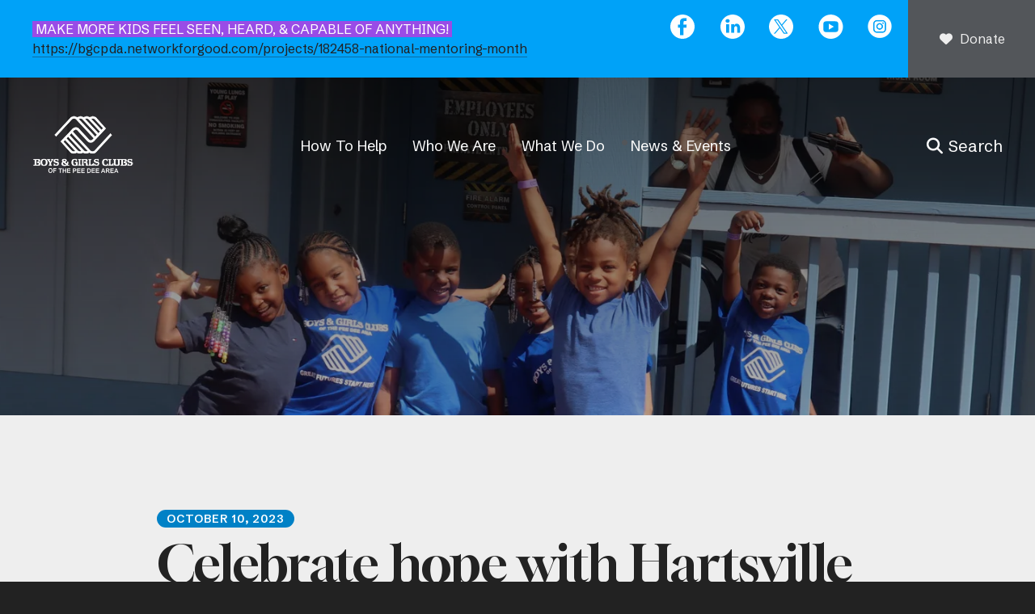

--- FILE ---
content_type: text/html; charset=UTF-8
request_url: https://www.bgcpda.org/news-events/newsroom.html/article/2023/10/10/celebrate-hope-with-hartsville-boys-girls-club
body_size: 16096
content:
<!DOCTYPE html>

<!--[if lt IE 9]><html lang="en" class="no-js lt-ie10 lt-ie9"><![endif]-->
<!--[if IE 9]><html lang="en" class="no-js is-ie9 lt-ie10"><![endif]-->
<!--[if gt IE 9]><!--><html lang="en" class="no-js"><!--<![endif]-->

<head>
  <title>Celebrate hope with Hartsville Boys & Girls Club : Blog : News &amp; Events		 : Boys and Girls Clubs of the Pee Dee Area</title>
    <link rel="shortcut icon" href="https://cdn.firespring.com/images/9299bf6c-3cf9-44b3-abb6-ac0fbeda33a7"/>


<!-- Meta tags -->
<meta charset="utf-8">
<meta name="viewport" content="width=device-width, initial-scale=1.0">





  <meta property="og:title" content="Blog : News &amp; Events		 : Boys and Girls Clubs of the Pee Dee Area">
  <meta property="og:url" content="https://www.bgcpda.org/news-events/newsroom.html/article/2023/10/10/celebrate-hope-with-hartsville-boys-girls-club">
  <meta property="og:type" content="website">
        <meta name="twitter:card" content="summary">
  <meta name="twitter:title" content="Blog : News &amp; Events		 : Boys and Girls Clubs of the Pee Dee Area">
    
  <link rel="stylesheet" href="//cdn.firespring.com/core/v2/css/stylesheet.1770058184.css">

<!-- CSS -->
      <link rel="stylesheet" href="//cdn.firespring.com/designs/np_mentor/css/design-8401.1770058184.css">
  
<!-- SlickSlider Assets -->
  
<!-- jQuery -->
<script nonce="bf91eb81416b8bce69760e9b213718c7bfdcc8ff861577594459fb12c314f918" type="text/javascript">
  (function (window) {
    if (window.location !== window.top.location) {
      var handler = function () {
        window.top.location = window.location;
        return false;
      };
      window.onclick = handler;
      window.onkeypress = handler;
    }
  })(this);
</script>
  <script nonce="bf91eb81416b8bce69760e9b213718c7bfdcc8ff861577594459fb12c314f918" src="//cdn.firespring.com/core/v2/js/jquery.1770058184.js"></script>

<!-- Clicky Analytics -->
    <script
    nonce="bf91eb81416b8bce69760e9b213718c7bfdcc8ff861577594459fb12c314f918"
    type="text/javascript"
  >
    var firespring = { log: function () { return }, goal: function () { return } }
    var firespring_site_id = Number('101168695');
    (function () {
      var s = document.createElement('script')
      s.type = 'text/javascript'
      s.async = true
      s.src = 'https://analytics.firespring.com/js';
      (document.getElementsByTagName('head')[0] || document.getElementsByTagName('body')[0]).appendChild(s)
    })()
  </script>
<!-- End Clicky Analytics --><!-- Google External Accounts -->
<script
  async
  nonce="bf91eb81416b8bce69760e9b213718c7bfdcc8ff861577594459fb12c314f918"
  src="https://www.googletagmanager.com/gtag/js?id=G-3MXD5JNQ3T"
></script>
<script nonce="bf91eb81416b8bce69760e9b213718c7bfdcc8ff861577594459fb12c314f918">
  window.dataLayer = window.dataLayer || []

  function gtag () {dataLayer.push(arguments)}

  gtag('js', new Date())
    gtag('config', 'G-3MXD5JNQ3T')
  </script>
<!-- End Google External Accounts -->

            
  

</head>

  <body class="internal ">

  
    <a href="#main-content" class="hidden-visually skip-to-main">Skip to main content</a>



        <!-- Set Header Class if no Primary or Portal Nav exists -->

<header class="header " id="header" data-search-indexed="false">

<div class="top-nav-container">
  <div class="wrap display-flex row">
            <div class="content-block alert-block">
  <p><span style="background-color:hsl(270,75%,60%);color:hsl(0,0%,100%);">&nbsp;MAKE MORE KIDS FEEL SEEN, HEARD, &amp; CAPABLE OF ANYTHING!&nbsp;</span> <a href="https://bgcpda.networkforgood.com/projects/182458-national-mentoring-month">https://bgcpda.networkforgood.com/projects/182458-national-mentoring-month</a>&nbsp;</p>
</div>
  
    
            <div class="content-block quicklinks-block">
  <div class="collection collection--list" id="content_1cc0ba4e83f5034b327a83168ebce9fd">

    

    <ul class="collection__items">

        
                                      <li class="collection-item collection-item--has-image" id="content_1cc0ba4e83f5034b327a83168ebce9fd_item_14768715">
                                    <div class="collection-item__content clearfix">

                      <div id="content_36f76545cbfd3e884e85e30939ac1cbe_image_item_14768715"  class="collection-item-image image" style="max-width: 31px;">
    <a href="https://www.facebook.com/bgcpeedee/" target="_blank" rel="noopener noreferrer "    itemprop="url">
    <img
        loading="lazy"
        width="31"
        height="30"
        alt="Facebook"
        src="https://cdn.firespring.com/images/ab33b609-82b6-4af3-a718-080baddfe6ef.png"
        srcset="https://cdn.firespring.com/images/ab33b609-82b6-4af3-a718-080baddfe6ef.png 31w"
        itemprop="image"
                    >
    </a>

          </div>
          
          
          
        </div>
              </li>
                                          <li class="collection-item collection-item--has-image" id="content_1cc0ba4e83f5034b327a83168ebce9fd_item_14768716">
                                    <div class="collection-item__content clearfix">

                      <div id="content_36f76545cbfd3e884e85e30939ac1cbe_image_item_14768716"  class="collection-item-image image" style="max-width: 31px;">
    <a href="https://www.linkedin.com/company/boys-girls-clubs-of-the-pee-dee-area/" target="_blank" rel="noopener noreferrer "    itemprop="url">
    <img
        loading="lazy"
        width="31"
        height="30"
        alt="LinkedIn"
        src="https://cdn.firespring.com/images/991d4d4c-2f16-4286-afa8-be74eb84ea17.png"
        srcset="https://cdn.firespring.com/images/991d4d4c-2f16-4286-afa8-be74eb84ea17.png 31w"
        itemprop="image"
                    >
    </a>

          </div>
          
          
          
        </div>
              </li>
                                          <li class="collection-item collection-item--has-image" id="content_1cc0ba4e83f5034b327a83168ebce9fd_item_14768718">
                                    <div class="collection-item__content clearfix">

                      <div id="content_36f76545cbfd3e884e85e30939ac1cbe_image_item_14768718"  class="collection-item-image image" style="max-width: 31px;">
    <a href="https://twitter.com/bgcpeedee" target="_blank" rel="noopener noreferrer "    itemprop="url">
    <img
        loading="lazy"
        width="31"
        height="30"
        alt="Twitter"
        src="https://cdn.firespring.com/images/0a786476-fb52-48f0-9ef1-bf45474925f8.png"
        srcset="https://cdn.firespring.com/images/0a786476-fb52-48f0-9ef1-bf45474925f8.png 31w"
        itemprop="image"
                    >
    </a>

          </div>
          
          
          
        </div>
              </li>
                                          <li class="collection-item collection-item--has-image" id="content_1cc0ba4e83f5034b327a83168ebce9fd_item_14768719">
                                    <div class="collection-item__content clearfix">

                      <div id="content_36f76545cbfd3e884e85e30939ac1cbe_image_item_14768719"  class="collection-item-image image" style="max-width: 31px;">
    <a href="https://www.youtube.com/@boysgirlsclubsofthepeedee" target="_blank" rel="noopener noreferrer "    itemprop="url">
    <img
        loading="lazy"
        width="31"
        height="30"
        alt="YouTube"
        src="https://cdn.firespring.com/images/af93a846-220e-45a0-b074-832994a92556.png"
        srcset="https://cdn.firespring.com/images/af93a846-220e-45a0-b074-832994a92556.png 31w"
        itemprop="image"
                    >
    </a>

          </div>
          
          
          
        </div>
              </li>
                                          <li class="collection-item collection-item--has-image" id="content_1cc0ba4e83f5034b327a83168ebce9fd_item_14768720">
                                    <div class="collection-item__content clearfix">

                      <div id="content_36f76545cbfd3e884e85e30939ac1cbe_image_item_14768720"  class="collection-item-image image" style="max-width: 30px;">
    <a href="https://www.instagram.com/bgcpeedee" target="_blank" rel="noopener noreferrer "    itemprop="url">
    <img
        loading="lazy"
        width="30"
        height="30"
        alt="Instagram"
        src="https://cdn.firespring.com/images/0bf22515-0c90-44a6-86af-4e1fe24ed811.png"
        srcset="https://cdn.firespring.com/images/0bf22515-0c90-44a6-86af-4e1fe24ed811.png 30w"
        itemprop="image"
                    >
    </a>

          </div>
          
          
          
        </div>
              </li>
      
    </ul>

    </div>
</div>
  
            <div class="content-block donate-block">
  <div class="button-content" id="content_ad97f921f20f11f7de7752dbc028556f">
    <div class="button-content__content">
      <a href="https://www.bgcpda.org/how-to-help/donate.html"   class="button button--icon button--icon-before"  itemprop="url">
              <i class="fa fa-fw fa-heart button--icon__before"></i>
            Donate
            </a>
    </div>
  </div>
</div>
    </div>
  </div>

<div class="main-nav-container ">
  <div class="wrap display-flex row">
              <div class="nav-logo nav-logo-sticky">
        <a href="#"><img src="https://cdn.firespring.com/images/6185b493-86c1-436f-a68b-418c69f45d81.png" alt="Boys and Girls Clubs of the Pee Dee Area" title="logo"></a>
          </div>

        <div class="nav-logo nav-logo-internal">
        <a href="#"><img src="https://cdn.firespring.com/images/6185b493-86c1-436f-a68b-418c69f45d81.png" alt="Boys and Girls Clubs of the Pee Dee Area" title="logo"></a>
        </div>
      
             

    
    
                                                  <nav class="nav nav_primary" aria-label="Primary">

    
    <ul class="nav__list nav-ul-0 nav dropdown nav-keyboard">
      
    <li class="nav-level-0 nav__list--parent">
      <a href="https://www.bgcpda.org/how-to-help/">How To Help</a>

      
        <ul class="nav-ul-1">
           
    <li class="nav-level-1">
      <a href="https://www.bgcpda.org/how-to-help/">Donate</a>

      
    </li>


    <li class="nav-level-1">
      <a href="https://www.bgcpda.org/how-to-help/volunteer.html">Volunteer</a>

      
    </li>


    <li class="nav-level-1">
      <a href="https://www.bgcpda.org/how-to-help/get-connected.html">Get Connected</a>

      
    </li>


    <li class="nav-level-1">
      <a href="https://www.bgcpda.org/how-to-help/season-of-giving.html">Season of Giving</a>

      
    </li>

        </ul>
      
    </li>


    <li class="nav-level-0 nav__list--parent">
      <a href="https://www.bgcpda.org/who-we-are/">Who We Are</a>

      
        <ul class="nav-ul-1">
           
    <li class="nav-level-1">
      <a href="https://www.bgcpda.org/who-we-are/">Mission &amp; History</a>

      
    </li>


    <li class="nav-level-1 nav__list--parent">
      <a href="https://www.bgcpda.org/who-we-are/about-us/">About Us</a>

      
        <ul class="nav-ul-2">
           
    <li class="nav-level-2">
      <a href="https://www.bgcpda.org/who-we-are/about-us/">Board</a>

      
    </li>


    <li class="nav-level-2">
      <a href="https://www.bgcpda.org/who-we-are/about-us/bgcpda-safety-policies.html">BGCPDA Safety Policies</a>

      
    </li>


    <li class="nav-level-2">
      <a href="https://www.bgcpda.org/who-we-are/about-us/impact-report.html">Impact Report</a>

      
    </li>


    <li class="nav-level-2">
      <a href="https://www.bgcpda.org/who-we-are/about-us/staff.html">Staff</a>

      
    </li>

        </ul>
      
    </li>


    <li class="nav-level-1 nav__list--parent">
      <a href="https://www.bgcpda.org/who-we-are/clubs/">Clubs</a>

      
        <ul class="nav-ul-2">
           
    <li class="nav-level-2">
      <a href="https://www.bgcpda.org/who-we-are/clubs/">Parent Handbook</a>

      
    </li>


    <li class="nav-level-2">
      <a href="https://www.bgcpda.org/who-we-are/clubs/administrative-office.html">Administrative Office</a>

      
    </li>


    <li class="nav-level-2">
      <a href="https://www.bgcpda.org/who-we-are/clubs/boys-girls-club-at-virtus-academy.html">Boys &amp; Girls Club at Virtus Academy</a>

      
    </li>


    <li class="nav-level-2">
      <a href="https://www.bgcpda.org/who-we-are/clubs/florence-boys-girls-club.html">Florence Boys &amp; Girls Club</a>

      
    </li>


    <li class="nav-level-2">
      <a href="https://www.bgcpda.org/who-we-are/clubs/hartsville-boys-girls-club.html">Hartsville Boys &amp; Girls Club</a>

      
    </li>


    <li class="nav-level-2">
      <a href="https://www.bgcpda.org/who-we-are/clubs/johnsonville-boys-girls-club.html">Johnsonville Boys &amp; Girls Club</a>

      
    </li>


    <li class="nav-level-2">
      <a href="https://www.bgcpda.org/who-we-are/clubs/lake-city-boys-girls-club-youth-technology-center.html">Lake City Boys &amp; Girls Club &amp; Youth Technology Center</a>

      
    </li>


    <li class="nav-level-2">
      <a href="https://www.bgcpda.org/who-we-are/clubs/rick-susan-goings-boys-girls-club.html">Rick &amp; Susan Goings Boys &amp; Girls Club</a>

      
    </li>


    <li class="nav-level-2">
      <a href="https://www.bgcpda.org/who-we-are/clubs/pamplico-boys-girls-club.html">Pamplico Boys &amp; Girls Club</a>

      
    </li>


    <li class="nav-level-2">
      <a href="https://www.bgcpda.org/who-we-are/clubs/timmonsville-boys-girls-club.html">Timmonsville Boys &amp; Girls Club</a>

      
    </li>

        </ul>
      
    </li>


    <li class="nav-level-1">
      <a href="https://www.bgcpda.org/who-we-are/alumni-stories.html">Alumni Stories</a>

      
    </li>


    <li class="nav-level-1">
      <a href="https://www.bgcpda.org/who-we-are/partners.html">Partners</a>

      
    </li>


    <li class="nav-level-1">
      <a href="https://www.bgcpda.org/who-we-are/contact.html">Contact Us</a>

      
    </li>

        </ul>
      
    </li>


    <li class="nav-level-0 nav__list--parent">
      <a href="https://www.bgcpda.org/what-we-do/">What We Do</a>

      
        <ul class="nav-ul-1">
           
    <li class="nav-level-1">
      <a href="https://www.bgcpda.org/what-we-do/">Introduction to Programs and Services</a>

      
    </li>


    <li class="nav-level-1">
      <a href="https://www.bgcpda.org/what-we-do/academic-success.html">Academic Success</a>

      
    </li>


    <li class="nav-level-1">
      <a href="https://www.bgcpda.org/what-we-do/good-character.html">Good Character</a>

      
    </li>


    <li class="nav-level-1 nav__list--parent">
      <a href="https://www.bgcpda.org/what-we-do/healthy-lifestyles/">Healthy Lifestyles</a>

      
        <ul class="nav-ul-2">
           
    <li class="nav-level-2">
      <a href="https://www.bgcpda.org/what-we-do/healthy-lifestyles/">Healthy Lifestyles</a>

      
    </li>


    <li class="nav-level-2 nav__list--parent">
      <a href="https://www.bgcpda.org/what-we-do/healthy-lifestyles/mental-health/">Mental Health</a>

      
        <ul class="nav-ul-3">
           
    <li class="nav-level-3">
      <a href="https://www.bgcpda.org/what-we-do/healthy-lifestyles/mental-health/">Mental Health</a>

      
    </li>


    <li class="nav-level-3">
      <a href="https://www.bgcpda.org/what-we-do/healthy-lifestyles/mental-health/how-to-get-help-resource-page.html">How to Get Help Resource Page</a>

      
    </li>


    <li class="nav-level-3">
      <a href="https://www.bgcpda.org/what-we-do/healthy-lifestyles/mental-health/what-to-do-about-cyberbullying.html">What to Do About Cyberbullying</a>

      
    </li>

        </ul>
      
    </li>

        </ul>
      
    </li>


    <li class="nav-level-1">
      <a href="https://www.bgcpda.org/what-we-do/national-mentoring-month.html">Mentoring 101</a>

      
    </li>


    <li class="nav-level-1">
      <a href="https://www.bgcpda.org/what-we-do/frequent-questions.html">Frequent Questions</a>

      
    </li>


    <li class="nav-level-1">
      <a href="https://www.bgcpda.org/what-we-do/great-summers.html">Great Summers</a>

      
    </li>

        </ul>
      
    </li>


    <li class="nav-level-0 nav__list--parent nav__list--here">
      <a href="https://www.bgcpda.org/news-events/">News &amp; Events		</a>

      
        <ul class="nav-ul-1">
           
    <li class="nav-level-1 nav__list--here">
      <a href="https://www.bgcpda.org/news-events/">Blog</a>

      
    </li>


    <li class="nav-level-1">
      <a href="https://www.bgcpda.org/news-events/event-calendar.html">Event Calendar</a>

      
    </li>


    <li class="nav-level-1">
      <a href="https://www.bgcpda.org/news-events/carolina-classic.html">Carolina Classic</a>

      
    </li>


    <li class="nav-level-1">
      <a href="https://www.bgcpda.org/news-events/steaknburgers.html">SteakNBurgers</a>

      
    </li>


    <li class="nav-level-1">
      <a href="https://www.bgcpda.org/news-events/join-our-mailing-list.html">Join Our Mailing List</a>

      
    </li>

        </ul>
      
    </li>

    </ul>

    
  </nav>


          

                         <div class="search-container">
              <div class="search-toggle" tabindex="0" role="button" aria-label="Search This Site" aria-expanded="false">
                <span>Search</span>
              </div>
              <div class="content-block search-block">
  <div class="search-form search-form--034e1bfa85306c2af785ede5b8a0d43c" role="search">

  <form class="form--inline form--inline--no-button" novalidate>
    <div class="form-row">
      <div class="form-row__controls">
        <input aria-label="Search our site" type="search" id="search-form__input--034e1bfa85306c2af785ede5b8a0d43c" autocomplete="off">
      </div>
    </div>
  </form>

  <div id="search-form__results--034e1bfa85306c2af785ede5b8a0d43c" class="search-form__results"></div>
    <script nonce="bf91eb81416b8bce69760e9b213718c7bfdcc8ff861577594459fb12c314f918" type="text/javascript">
      var ss360Config = window.ss360Config || []
      var config = {
        style: {
          themeColor: '#333333',
          accentColor: "#000000",
          loaderType: 'circle'
        },
        searchBox: {
          selector: "#search-form__input--034e1bfa85306c2af785ede5b8a0d43c"
        },
        tracking: {
          providers: []
        },
        siteId: "www.bgcpda.org",
        showErrors: false
      }
      if (!window.ss360Config[0]) {
        var stScript = document.createElement('script')
        stScript.type = 'text/javascript'
        stScript.async = true
        stScript.src = 'https://cdn.sitesearch360.com/v13/sitesearch360-v13.min.js'
        var entry = document.getElementsByTagName('script')[0]
        entry.parentNode.insertBefore(stScript, entry)
      }
      ss360Config.push(config)
    </script>
</div>
</div>
          </div>
        
        <div class="header-right">
      
            <div class="mobile-menu-toggle" tabindex="0" role="button" aria-label="Primary Navigation" aria-expanded="false">
        <i class="fa fa-bars"></i>
        <span class="sr-only">MENU</span>
      </div>

</div>
  

  </div>
    </div>

</header>
  
    
    <section class="masthead-container container-dark text-align-center" role="region" aria-label="masthead" data-search-indexed="true">
    <div class="wrap">
      <div class="dynamic-content">
                  <p class="section-title">News &amp; Events		</p>
                <h1 class="page-title">Blog</h1>
      </div>
              <div class="masthead-content">
              <div id="content_4a3678cd017f2bd7e0b5f0c0bcff87b5"  class="image" style="max-width: 5505px;">
    
    <img
        loading="lazy"
        width="5505"
        height="1622"
        alt=""
        src="https://cdn.firespring.com/images/9a08e285-3346-4d32-abd1-d72ff90c9014.jpg"
        srcset="https://cdn.firespring.com/images/ad7a6161-cf2a-46be-a263-640e96d18ed4.jpg 600w, https://cdn.firespring.com/images/40ba36a1-1117-44cd-9df9-2a73a0810992.jpg 1200w, https://cdn.firespring.com/images/7b52d30f-9443-4b73-8e3f-3b24ed5ecf1a.jpg 1600w, https://cdn.firespring.com/images/9a08e285-3346-4d32-abd1-d72ff90c9014.jpg 5505w"
        itemprop="image"
                    >
    

          </div>
<p>News & Events</p><h1>Newsroom</h1>
        </div>
          </div>
  </section>

  <div class="internal-content">


      
      <main id="main-content">
      
                
                          <div class="primary-container pt-large" data-search-indexed="true">
          <div class="wrap">
            
<div class="news-articles news-articles--article" id="content_62f7d7bf4c21cbb8d32b589d3a0bfc6c">
  <div class="news-article" id="content_62f7d7bf4c21cbb8d32b589d3a0bfc6c_article_17359344">

    <div class="news-article-header">
              <div class="news-article-meta news-article-meta--date">
          <span class="date-month">October</span><span class="separator"> </span><span class="date-day">10</span><span class="separator">, </span><span class="date-year">2023</span>
        </div>
      
              <div class="news-article-title">
          <h2>Celebrate hope with Hartsville Boys &amp; Girls Club</h2>
        </div>
      
          </div>

    <div class="news-article-content">
      <div id="content_62f7d7bf4c21cbb8d32b589d3a0bfc6c_article_17359344-thumbnail"  class="news-article-image image">
    
    <img
        loading="lazy"
        width="1640"
        height="924"
        alt="Hartsville Boys &amp; Girls Club Night of Hope Oyster Roast &amp; Live Auction Saturday, Oct. 28"
        src="https://cdn.firespring.com/images/e75721ed-fad0-4bf0-bad0-554654abcf5e.png"
        srcset="https://cdn.firespring.com/images/fbbed0ec-bced-470b-b96a-82691e2f0c98.png 600w, https://cdn.firespring.com/images/a67093c6-5b38-4d10-be0f-359a99cf72cc.png 1200w, https://cdn.firespring.com/images/76a36fbd-c07c-40dc-b980-e96661d07c15.png 1600w, https://cdn.firespring.com/images/e75721ed-fad0-4bf0-bad0-554654abcf5e.png 1640w"
        itemprop="image"
                    >
    

          </div>

      <p>Hope is a better predictor of future success than the ACT, SAT, or a student’s GPA. Hope is a predictor of both long- and short-term success for students. Moreover, a sense of hope is directly linked to the ability to overcome difficulty or trauma, a necessity to continue moving onward and upward.&nbsp;</p><p>Let that sink in.</p><p>Dozens of scientific studies demonstrate that a driving sense of hope can make all the difference for adults and youth.</p><p>“In every published study of hope,&nbsp;<i>every single one</i>, hope is the single best predictor of well-being compared to any other measures of trauma recovery,” wrote Casey Gwinn, J.D. and Chan Hellman, Ph.D.,&nbsp;in <i>Hope Rising: How the Science of Hope Can Change Your Life.</i></p><p><i>Let’s give the youth of Hartsville HOPE through the Boys &amp; Girls Club.</i></p><p><i><strong>During this year’s Night of Hope, the Hartsville Boys &amp; Girls Club celebrates 24 years serving the community with an oyster roast and live auction emceed by Dan E. Lockemy from 6 to 9 p.m. on Saturday, October 28, at the Hartsville Country Club. Individual tickets are $75, and sponsorship packages are available to highlight your business during the event. For more information or to purchase tickets, visit </strong></i><a href="http://www.BGCPDA.org"><strong>www.BGCPDA.org</strong></a><i><strong>.</strong></i></p><p><i>Operating 252 days a year, the Hartsville Club see more than 400 kids ages 6-18 where they are and gives them </i>a safe place to learn and grow; ongoing relationships with caring, adult professionals; life-enhancing programs and character development experiences; and most importantly hope and opportunity. <strong>Fifty-seven percent of Club alumni report their Club experience saved their lives.</strong></p><p>The Club provides more than 19,000 healthy meals and fills the gap between school and home for those who need us most. 89% of Club member parents say the Club hours allow someone in the family to hold a job.</p><p>Of our members, 73% live in single-parent households and half live below the poverty line.</p><p>Our results should give us all hope for the future of Hartsville.</p><ul><li>86% of members improve academic performance;</li><li>96% of parents report their children care more about learning since joining the Club; and</li><li>91% of parents say their child’s behavior has improved.</li></ul><p><i>Be part of this solution and give the next generation a hand by supporting the Hartsville Boys &amp; Girls Club.</i></p><p><i>For more information or to purchase tickets, visit </i><a href="http://www.BGCPDA.org">www.BGCPDA.org</a><i>.</i></p>
    </div>

    
    <div class="news-article-return">
      <a href="https://www.bgcpda.org/news-events/newsroom.html"   class="nav-return"  itemprop="url">
      Return To List
      </a>
    </div>

  </div>
</div>
            </div>
          </div>
        

             


      

                <div class="tertiary-container pt-large" data-search-indexed="true">
      <div class="wrap display-flex">
      
            <div class="tertiary-right fast-facts-container col site-preview-no-animate">
                <div class="content-block fast-facts-block">
  <h3>Our Impact This Year</h3>

        <div class="collection collection--list" id="content_5f7775f1a01169928673e6b69b1431d9">

    

    <ul class="collection__items">

        
                        <li class="collection-item" id="content_5f7775f1a01169928673e6b69b1431d9_item_14768680">
                                    <div class="collection-item__content">

          
                      <div class="collection-item-label">Days Open a Year</div>
          
                                  <div class="collection-item-description"><p>252</p></div>
          
        </div>
              </li>
                            <li class="collection-item" id="content_5f7775f1a01169928673e6b69b1431d9_item_14768678">
                                    <div class="collection-item__content">

          
                      <div class="collection-item-label">Youth Served</div>
          
                                  <div class="collection-item-description"><p>3,000+</p></div>
          
        </div>
              </li>
                            <li class="collection-item" id="content_5f7775f1a01169928673e6b69b1431d9_item_14768683">
                                    <div class="collection-item__content">

          
                      <div class="collection-item-label">Club Sites</div>
          
                                  <div class="collection-item-description"><p>6</p></div>
          
        </div>
              </li>
                            <li class="collection-item" id="content_5f7775f1a01169928673e6b69b1431d9_item_14768682">
                                    <div class="collection-item__content">

          
                      <div class="collection-item-label">Healthy Meals Served</div>
          
                                  <div class="collection-item-description"><p>160,500+</p></div>
          
        </div>
              </li>
      
    </ul>

    </div>
</div>

                <div class="end-fast-facts"></div>
        </div>
        
      <div class="clearfix"></div>
        </div>
      </div>
    

      </main>
  </div>
                  <section class="logos-container" role="region" aria-label="logos">
          <div class="wrap">
                            <div class="content-block logos-block">
  <h4>Our Partners & Designations</h4>

        <div class="collection collection--list" id="content_76f9d6ccd7d70c943d6d1fc11fdaa144">

    

    <ul class="collection__items">

        
                                      <li class="collection-item collection-item--has-image" id="content_76f9d6ccd7d70c943d6d1fc11fdaa144_item_15063121">
                                    <div class="collection-item__content clearfix">

                      <div id="content_36f76545cbfd3e884e85e30939ac1cbe_image_item_15063121"  class="collection-item-image image" style="max-width: 800px;">
    <a href="https://www.forbes.com/lists/top-charities/" target="_blank" rel="noopener noreferrer "    itemprop="url">
    <img
        loading="lazy"
        width="800"
        height="800"
        alt="America&#039;s Top Charities"
        src="https://cdn.firespring.com/images/95411207-8ebb-462f-888b-56d85703cf54.png"
        srcset="https://cdn.firespring.com/images/83304502-2481-4d71-940a-047b39e25246.png 600w, https://cdn.firespring.com/images/95411207-8ebb-462f-888b-56d85703cf54.png 800w"
        itemprop="image"
                    >
    </a>

          </div>
          
          
          
        </div>
              </li>
                                          <li class="collection-item collection-item--has-image" id="content_76f9d6ccd7d70c943d6d1fc11fdaa144_item_15199669">
                                    <div class="collection-item__content clearfix">

                      <div id="content_36f76545cbfd3e884e85e30939ac1cbe_image_item_15199669"  class="collection-item-image image" style="max-width: 1800px;">
    
    <img
        loading="lazy"
        width="1800"
        height="1800"
        alt="Best of South Carolina"
        src="https://cdn.firespring.com/images/172ea935-c8c4-46e1-94ef-abf05d29b063.png"
        srcset="https://cdn.firespring.com/images/bc0ab14c-d2d0-4595-a9c2-2341f2e0ac28.png 600w, https://cdn.firespring.com/images/1c1df657-679a-41f4-a2bb-86322b83f633.png 1200w, https://cdn.firespring.com/images/96c3b489-e365-4ea7-99d2-1b6fb45ea646.png 1600w, https://cdn.firespring.com/images/172ea935-c8c4-46e1-94ef-abf05d29b063.png 1800w"
        itemprop="image"
                    >
    

          </div>
          
          
          
        </div>
              </li>
                                          <li class="collection-item collection-item--has-image" id="content_76f9d6ccd7d70c943d6d1fc11fdaa144_item_15063217">
                                    <div class="collection-item__content clearfix">

                      <div id="content_36f76545cbfd3e884e85e30939ac1cbe_image_item_15063217"  class="collection-item-image image" style="max-width: 950px;">
    <a href="https://www.guidestar.org/" target="_blank" rel="noopener noreferrer "    itemprop="url">
    <img
        loading="lazy"
        width="950"
        height="948"
        alt="Gold Transparency 2025"
        src="https://cdn.firespring.com/images/66c66581-6f8b-4bee-9b9b-1f208d47bed7.jpg"
        srcset="https://cdn.firespring.com/images/cfac6994-7e26-4d90-88aa-dd16e297f019.jpg 600w, https://cdn.firespring.com/images/66c66581-6f8b-4bee-9b9b-1f208d47bed7.jpg 950w"
        itemprop="image"
                    >
    </a>

          </div>
          
                      <div class="collection-item-label"><a href="https://www.guidestar.org/" target="_blank" rel="noopener noreferrer "    itemprop="url">Gold Transparency 2025</a></div>
          
          
        </div>
              </li>
                                          <li class="collection-item collection-item--has-image" id="content_76f9d6ccd7d70c943d6d1fc11fdaa144_item_15078473">
                                    <div class="collection-item__content clearfix">

                      <div id="content_36f76545cbfd3e884e85e30939ac1cbe_image_item_15078473"  class="collection-item-image image" style="max-width: 288px;">
    <a href="https://www.uwflorence.org/" target="_blank" rel="noopener noreferrer "    itemprop="url">
    <img
        loading="lazy"
        width="288"
        height="216"
        alt="United Way Florence County"
        src="https://cdn.firespring.com/images/a772d277-1fe3-4bcd-8c68-b5aea23d2bf8.jpg"
        srcset="https://cdn.firespring.com/images/a772d277-1fe3-4bcd-8c68-b5aea23d2bf8.jpg 288w"
        itemprop="image"
                    >
    </a>

          </div>
          
          
          
        </div>
              </li>
                                          <li class="collection-item collection-item--has-image" id="content_76f9d6ccd7d70c943d6d1fc11fdaa144_item_14768705">
                                    <div class="collection-item__content clearfix">

                      <div id="content_36f76545cbfd3e884e85e30939ac1cbe_image_item_14768705"  class="collection-item-image image" style="max-width: 638px;">
    <a href="https://www.bgca.org/get-involved/advocacy/" target="_blank" rel="noopener noreferrer "    itemprop="url">
    <img
        loading="lazy"
        width="638"
        height="638"
        alt="Advocate for Youth Badge"
        src="https://cdn.firespring.com/images/521154d8-1a17-4acc-87d6-d7521c114d2b.png"
        srcset="https://cdn.firespring.com/images/c0100985-b20d-4c62-a120-3341949621ae.png 600w, https://cdn.firespring.com/images/521154d8-1a17-4acc-87d6-d7521c114d2b.png 638w"
        itemprop="image"
                    >
    </a>

          </div>
          
          
          
        </div>
              </li>
                                          <li class="collection-item collection-item--has-image" id="content_76f9d6ccd7d70c943d6d1fc11fdaa144_item_14768704">
                                    <div class="collection-item__content clearfix">

                      <div id="content_36f76545cbfd3e884e85e30939ac1cbe_image_item_14768704"  class="collection-item-image image" style="max-width: 530px;">
    
    <img
        loading="lazy"
        width="530"
        height="220"
        alt="CompliAssure"
        src="https://cdn.firespring.com/images/3cc42828-4ef0-4ee0-9cae-8c1b96fbd8bf.jpg"
        srcset="https://cdn.firespring.com/images/3cc42828-4ef0-4ee0-9cae-8c1b96fbd8bf.jpg 530w"
        itemprop="image"
                    >
    

          </div>
          
          
          
        </div>
              </li>
      
    </ul>

    </div>
</div>
                <!-- BEGIN .slider__controls -->
                <div class="slider__controls">
                  <div class="slider-controls-nav">
                    <a class="slider-nav slider-nav--prev" href="" aria-label="Go to Previous Slide"></a>
                    <a class="slider-nav slider-nav--next" href="" aria-label="Go to Next Slide"></a>
                  </div>
                  <div class="slider-controls-pager"></div>
                </div>
                <!-- END .slider__controls -->
                        <div class="clearfix"></div>
          </div>
        </section>
                  <section class="email-marketing-container pt-large" role="region" aria-label="email marketing" data-search-indexed="true">
      <div class="email-marketing-text"></div>
      <div class="wrap">
        <div class="content-block email-marketing-block">
  <h4>Get In Touch</h4><h5>https://bgcpda.dm.networkforgood.com/forms/tell-us-about-you</h5>
</div>
        </div>
      </section>
    

        <footer class="footer container-dark">
  <div class="wrap pt-large">

<div class="top-footer-container display-flex row">

<div class="col col-1">
<div>
    <div class="locations-container">
             <div class="content-block footer-logo-block">
  <div id="content_827a979be515ffa0102e78418a2d4e52"  class="image" style="max-width: 250px;">
    <a href="https://www.bgcpda.org/welcome.html"     itemprop="url">
    <img
        loading="lazy"
        width="250"
        height="158"
        alt="Boys and Girls club of PeeDee logo."
        src="https://cdn.firespring.com/images/e18f21f5-dc92-41f6-b1b5-a9583b9eeb79.png"
        srcset="https://cdn.firespring.com/images/e18f21f5-dc92-41f6-b1b5-a9583b9eeb79.png 250w"
        itemprop="image"
                    >
    </a>

          </div>
</div>
          <div class="locations-hours locations-hours--variable">

  <div class="location location--1" itemscope itemtype="https://schema.org/Organization">

              
    <div class="location__info">

              
          <div class="location__address" itemprop="address" itemscope itemtype="https://schema.org/PostalAddress">

                          
                <div class="location-address location-address--1" itemprop="streetAddress">
                  310 W Roughfork St
                </div>

                                        
                <div class="location-address location-address--2" itemprop="streetAddress">
                  P.O. Box 93
                </div>

                                        
                <div class="location-address location-address--3" itemprop="streetAddress">
                  Florence, South Carolina 29503
                </div>

                          
          </div>

              
              
          <div class="location__phone">

                          
                <div class="location-phone location-phone--1">
                                      <span class="label">Phone</span>
                                    <span class="value" itemprop="telephone" content="8436621142"><a
                        href="tel:8436621142">(843) 662-1142</a></span>
                </div>

                          
          </div>

              
              
          <div class="location__links">
            <div class="location-links-email">
                                              <span class="value" itemprop="email"><a href="mailto:i&#x6e;fo&#64;&#98;&#x67;&#99;&#x70;&#100;&#x61;&#x2e;&#x6f;r&#103;">Contact</a></span>
                          </div>
          </div>

              
                    
    </div>
  </div>


</div>    </div><!-- END .locations-container -->

            <div class="content-block social-media-block">
  <div class="collection collection--list" id="content_a6f74198ecdbb5a111d248a652d9aafe">

    

    <ul class="collection__items">

        
                                      <li class="collection-item collection-item--has-image" id="content_a6f74198ecdbb5a111d248a652d9aafe_item_14768722">
                                    <div class="collection-item__content clearfix">

                      <div id="content_36f76545cbfd3e884e85e30939ac1cbe_image_item_14768722"  class="collection-item-image image" style="max-width: 31px;">
    <a href="https://www.facebook.com/bgcpeedee/" target="_blank" rel="noopener noreferrer "    itemprop="url">
    <img
        loading="lazy"
        width="31"
        height="30"
        alt="Facebook"
        src="https://cdn.firespring.com/images/ab33b609-82b6-4af3-a718-080baddfe6ef.png"
        srcset="https://cdn.firespring.com/images/ab33b609-82b6-4af3-a718-080baddfe6ef.png 31w"
        itemprop="image"
                    >
    </a>

          </div>
          
                      <div class="collection-item-label"><a href="https://www.facebook.com/bgcpeedee/" target="_blank" rel="noopener noreferrer "    itemprop="url">Facebook</a></div>
          
          
        </div>
              </li>
                                          <li class="collection-item collection-item--has-image" id="content_a6f74198ecdbb5a111d248a652d9aafe_item_14768723">
                                    <div class="collection-item__content clearfix">

                      <div id="content_36f76545cbfd3e884e85e30939ac1cbe_image_item_14768723"  class="collection-item-image image" style="max-width: 31px;">
    <a href="https://www.linkedin.com/company/boys-girls-clubs-of-the-pee-dee-area/" target="_blank" rel="noopener noreferrer "    itemprop="url">
    <img
        loading="lazy"
        width="31"
        height="30"
        alt="LinkedIn"
        src="https://cdn.firespring.com/images/991d4d4c-2f16-4286-afa8-be74eb84ea17.png"
        srcset="https://cdn.firespring.com/images/991d4d4c-2f16-4286-afa8-be74eb84ea17.png 31w"
        itemprop="image"
                    >
    </a>

          </div>
          
                      <div class="collection-item-label"><a href="https://www.linkedin.com/company/boys-girls-clubs-of-the-pee-dee-area/" target="_blank" rel="noopener noreferrer "    itemprop="url">LinkedIn</a></div>
          
          
        </div>
              </li>
                                          <li class="collection-item collection-item--has-image" id="content_a6f74198ecdbb5a111d248a652d9aafe_item_14768725">
                                    <div class="collection-item__content clearfix">

                      <div id="content_36f76545cbfd3e884e85e30939ac1cbe_image_item_14768725"  class="collection-item-image image" style="max-width: 31px;">
    <a href="https://twitter.com/bgcpeedee" target="_blank" rel="noopener noreferrer "    itemprop="url">
    <img
        loading="lazy"
        width="31"
        height="30"
        alt="Twitter"
        src="https://cdn.firespring.com/images/0a786476-fb52-48f0-9ef1-bf45474925f8.png"
        srcset="https://cdn.firespring.com/images/0a786476-fb52-48f0-9ef1-bf45474925f8.png 31w"
        itemprop="image"
                    >
    </a>

          </div>
          
                      <div class="collection-item-label"><a href="https://twitter.com/bgcpeedee" target="_blank" rel="noopener noreferrer "    itemprop="url">Twitter</a></div>
          
          
        </div>
              </li>
                                          <li class="collection-item collection-item--has-image" id="content_a6f74198ecdbb5a111d248a652d9aafe_item_14768726">
                                    <div class="collection-item__content clearfix">

                      <div id="content_36f76545cbfd3e884e85e30939ac1cbe_image_item_14768726"  class="collection-item-image image" style="max-width: 31px;">
    <a href="https://www.youtube.com/@boysgirlsclubsofthepeedee" target="_blank" rel="noopener noreferrer "    itemprop="url">
    <img
        loading="lazy"
        width="31"
        height="30"
        alt="YouTube"
        src="https://cdn.firespring.com/images/af93a846-220e-45a0-b074-832994a92556.png"
        srcset="https://cdn.firespring.com/images/af93a846-220e-45a0-b074-832994a92556.png 31w"
        itemprop="image"
                    >
    </a>

          </div>
          
                      <div class="collection-item-label"><a href="https://www.youtube.com/@boysgirlsclubsofthepeedee" target="_blank" rel="noopener noreferrer "    itemprop="url">YouTube</a></div>
          
          
        </div>
              </li>
                                          <li class="collection-item collection-item--has-image" id="content_a6f74198ecdbb5a111d248a652d9aafe_item_14768727">
                                    <div class="collection-item__content clearfix">

                      <div id="content_36f76545cbfd3e884e85e30939ac1cbe_image_item_14768727"  class="collection-item-image image" style="max-width: 30px;">
    <a href="https://www.instagram.com/bgcpeedee" target="_blank" rel="noopener noreferrer "    itemprop="url">
    <img
        loading="lazy"
        width="30"
        height="30"
        alt="Instagram"
        src="https://cdn.firespring.com/images/0bf22515-0c90-44a6-86af-4e1fe24ed811.png"
        srcset="https://cdn.firespring.com/images/0bf22515-0c90-44a6-86af-4e1fe24ed811.png 30w"
        itemprop="image"
                    >
    </a>

          </div>
          
                      <div class="collection-item-label"><a href="https://www.instagram.com/bgcpeedee" target="_blank" rel="noopener noreferrer "    itemprop="url">Instagram</a></div>
          
          
        </div>
              </li>
      
    </ul>

    </div>
</div>
    
      
</div>
</div>
<div class="col col-2">

          <div class="content-block footer-links-block">
  <h5>Explore</h5>

        <div class="collection collection--list" id="content_f84812f5b7bae162e4ff266082fbb221">

    

    <ul class="collection__items">

        
                        <li class="collection-item" id="content_f84812f5b7bae162e4ff266082fbb221_item_14768685">
                                    <div class="collection-item__content">

          
                      <div class="collection-item-label"><a href="https://www.bgcpda.org/who-we-are/mission-history.html"     itemprop="url">Who We Are</a></div>
          
          
        </div>
              </li>
                            <li class="collection-item" id="content_f84812f5b7bae162e4ff266082fbb221_item_14768686">
                                    <div class="collection-item__content">

          
                      <div class="collection-item-label"><a href="https://www.bgcpda.org/what-we-do/introduction.html"     itemprop="url">What We Do</a></div>
          
          
        </div>
              </li>
                            <li class="collection-item" id="content_f84812f5b7bae162e4ff266082fbb221_item_14768687">
                                    <div class="collection-item__content">

          
                      <div class="collection-item-label"><a href="https://www.bgcpda.org/how-to-help/donate.html"     itemprop="url">How To Help</a></div>
          
          
        </div>
              </li>
                            <li class="collection-item" id="content_f84812f5b7bae162e4ff266082fbb221_item_14768688">
                                    <div class="collection-item__content">

          
                      <div class="collection-item-label"><a href="https://www.bgcpda.org/news-events/event-calendar.html"     itemprop="url">News &amp; Events</a></div>
          
          
        </div>
              </li>
      
    </ul>

    </div>
</div><div class="content-block footer-links-block">
  <h5>Make an Impact</h5>

        <div class="collection collection--list" id="content_3bfa90098c0b99e3faad457672fda5f8">

    

    <ul class="collection__items">

        
                        <li class="collection-item" id="content_3bfa90098c0b99e3faad457672fda5f8_item_14768697">
                                    <div class="collection-item__content">

          
                      <div class="collection-item-label"><a href="https://www.bgcpda.org/how-to-help/donate.html"     itemprop="url">Donate</a></div>
          
          
        </div>
              </li>
                            <li class="collection-item" id="content_3bfa90098c0b99e3faad457672fda5f8_item_14768698">
                                    <div class="collection-item__content">

          
                      <div class="collection-item-label"><a href="https://www.bgcpda.org/how-to-help/volunteer.html"     itemprop="url">Volunteer</a></div>
          
          
        </div>
              </li>
                            <li class="collection-item" id="content_3bfa90098c0b99e3faad457672fda5f8_item_14768699">
                                    <div class="collection-item__content">

          
                      <div class="collection-item-label"><a href="https://www.bgcpda.org/news-events/join-our-mailing-list.html"     itemprop="url">Join Our Mailing List</a></div>
          
          
        </div>
              </li>
      
    </ul>

    </div>
</div>
    
 </div>

</div> 

<div class="bottom-footer-container display-flex row">
 <div class="copy-container">
      &copy;
      Boys and Girls Clubs of the Pee Dee Area
      -
      2026
  </div><!-- END .copy-container -->
          <div class="policy-links">
              <!-- BEGIN privacy policy -->
        <div class="policy-link policy-link--privacy">

          <a href="#privacy-policy" class="lightbox lightbox--inline js-lightbox--inline">Privacy Policy</a>

          <div id="privacy-policy" class="inline-popup inline-popup--medium mfp-hide">

            <div class="policy-title">
              <h2>Privacy Policy</h2>
            </div>

            <div class="policy-content">
              <ol>

<li><strong>What Information Do We Collect?</strong>
When you visit our website you may provide us with two types of information: personal information you knowingly choose to disclose that is collected on an individual basis and website use information collected on an aggregate basis as you and others browse our website.</li>

<li><strong>Personal Information You Choose to Provide</strong>
We may request that you voluntarily supply us with personal information, including your email address, postal address, home or work telephone number and other personal information for such purposes as correspondence, placing an order, requesting an estimate, or participating in online surveys.
If you choose to correspond with us through email, we may retain the content of your email messages together with your email address and our responses. We provide the same protections for these electronic communications that we employ in the maintenance of information received by mail and telephone.</li>

<li><strong>Website Use Information</strong>
Similar to other websites, our site may utilize a standard technology called "cookies" (see explanation below, "What Are Cookies?") and web server logs to collect information about how our website is used. Information gathered through cookies and server logs may include the date and time of visits, the pages viewed, time spent at our website, and the sites visited just before and just after ours. This information is collected on an aggregate basis. None of this information is associated with you as an individual.</li>

<li><strong>How Do We Use the Information That You Provide to Us?</strong>
Broadly speaking, we use personal information for purposes of administering our business activities, providing service and support and making available other products and services to our customers and prospective customers. Occasionally, we may also use the information we collect to notify you about important changes to our website, new services and special offers we think you will find valuable. The lists used to send you product and service offers are developed and managed under our traditional standards designed to safeguard the security and privacy of all personal information provided by our users. You may at any time to notify us of your desire not to receive these offers.</li>

<li><strong>What Are Cookies?</strong>
Cookies are a feature of web browser software that allows web servers to recognize the computer used to access a website. Cookies are small pieces of data that are stored by a user's web browser on the user's hard drive. Cookies can remember what information a user accesses on one web page to simplify subsequent interactions with that website by the same user or to use the information to streamline the user's transactions on related web pages. This makes it easier for a user to move from web page to web page and to complete commercial transactions over the Internet. Cookies should make your online experience easier and more personalized.</li>

<li><strong>How Do We Use Information Collected From Cookies?</strong>
We use website browser software tools such as cookies and web server logs to gather information about our website users' browsing activities, in order to constantly improve our website and better serve our users. This information assists us to design and arrange our web pages in the most user-friendly manner and to continually improve our website to better meet the needs of our users and prospective users.
Cookies help us collect important business and technical statistics. The information in the cookies lets us trace the paths followed by users to our website as they move from one page to another. Web server logs allow us to count how many people visit our website and evaluate our website's visitor capacity. We do not use these technologies to capture your individual email address or any personally identifying information about you.</li>

<li><strong>Notice of New Services and Changes</strong>
Occasionally, we may use the information we collect to notify you about important changes to our website, new services and special offers we think you will find valuable. As a user of our website, you will be given the opportunity to notify us of your desire not to receive these offers by clicking on a response box when you receive such an offer or by sending us an email request.</li>

<li><strong>How Do We Secure Information Transmissions?</strong>
When you send confidential personal information to us on our website, a secure server software which we have licensed encrypts all information you input before it is sent to us. The information is scrambled en route and decoded once it reaches our website.
Other email that you may send to us may not be secure unless we advise you that security measures will be in place prior to your transmitting the information. For that reason, we ask that you do not send confidential information such as Social Security, credit card, or account numbers to us through an unsecured email.</li>

<li><strong>How Do We Protect Your Information?</strong>
Information Security -- We utilize encryption/security software to safeguard the confidentiality of personal information we collect from unauthorized access or disclosure and accidental loss, alteration or destruction.
Evaluation of Information Protection Practices -- Periodically, our operations and business practices are reviewed for compliance with organization policies and procedures governing the security, confidentiality and quality of our information.
Employee Access, Training and Expectations -- Our organization values, ethical standards, policies and practices are committed to the protection of user information. In general, our business practices limit employee access to confidential information, and limit the use and disclosure of such information to authorized persons, processes and transactions.</li>

<li><strong>How Can You Access and Correct Your Information?</strong>
You may request access to all your personally identifiable information that we collect online and maintain in our database by emailing us using the contact form provided to you within the site structure of our website.</li>

<li><strong>Do We Disclose Information to Outside Parties?</strong>
We may provide aggregate information about our customers, sales, website traffic patterns and related website information to our affiliates or reputable third parties, but this information will not include personally identifying data, except as otherwise provided in this privacy policy.</li>

<li><strong>What About Legally Compelled Disclosure of Information?</strong>
We may disclose information when legally compelled to do so, in other words, when we, in good faith, believe that the law requires it or for the protection of our legal rights.</li>

<li><strong>Permission to Use of Materials</strong>
The right to download and store or output the materials in our website is granted for the user's personal use only, and materials may not be reproduced in any edited form. Any other reproduction, transmission, performance, display or editing of these materials by any means mechanical or electronic without our express written permission is strictly prohibited. Users wishing to obtain permission to reprint or reproduce any materials appearing on this site may contact us directly.</li>

</ol>
            </div>

          </div>

        </div>
        <!-- END privacy policy -->
      
              <!-- BEGIN terms & conditions -->
        <div class="policy-link policy-link--terms-conditions">

          <a href="#terms-conditions" class="lightbox lightbox--inline js-lightbox--inline">Terms &amp; Conditions</a>

          <div id="terms-conditions" class="inline-popup inline-popup--medium mfp-hide">

            <div class="policy-title">

              <h2>Terms &amp; Conditions</h2>

            </div>

            <div class="policy-content">
              <h2>Donation Refund Policy</h2>

We are grateful for your donation and support of our organization. If you have made an error in making your donation or change your mind about contributing to our organization please contact us.  Refunds are returned using the original method of payment. If you made your donation by credit card, your refund will be credited to that same credit card.

<h2>Automated Recurring Donation Cancellation</h2>

Ongoing support is important to enabling projects to continue their work, so we encourage donors to continue to contribute to projects over time. But if you must cancel your recurring donation, please notify us.
            </div>

          </div>

        </div>
        <!-- END terms & conditions -->
          </div>
      <div class="powered-by">
  Crafted by <a href="https://www.firespring.com/services/nonprofit-website-builder/" target="_blank" rel="noopener noreferrer">Firespring</a>
</div>
  </div>


  </div>
</footer>
    
    <section class="mobile-container container-dark" aria-label="Menu" data-search-indexed="false">
  <div class="mobile-menu-wrap">
  
              <div class="content-block social-media-block">
  <div class="collection collection--list" id="content_a6f74198ecdbb5a111d248a652d9aafe">

    

    <ul class="collection__items">

        
                                      <li class="collection-item collection-item--has-image" id="content_a6f74198ecdbb5a111d248a652d9aafe_item_14768722">
                                    <div class="collection-item__content clearfix">

                      <div id="content_36f76545cbfd3e884e85e30939ac1cbe_image_item_14768722"  class="collection-item-image image" style="max-width: 31px;">
    <a href="https://www.facebook.com/bgcpeedee/" target="_blank" rel="noopener noreferrer "    itemprop="url">
    <img
        loading="lazy"
        width="31"
        height="30"
        alt="Facebook"
        src="https://cdn.firespring.com/images/ab33b609-82b6-4af3-a718-080baddfe6ef.png"
        srcset="https://cdn.firespring.com/images/ab33b609-82b6-4af3-a718-080baddfe6ef.png 31w"
        itemprop="image"
                    >
    </a>

          </div>
          
                      <div class="collection-item-label"><a href="https://www.facebook.com/bgcpeedee/" target="_blank" rel="noopener noreferrer "    itemprop="url">Facebook</a></div>
          
          
        </div>
              </li>
                                          <li class="collection-item collection-item--has-image" id="content_a6f74198ecdbb5a111d248a652d9aafe_item_14768723">
                                    <div class="collection-item__content clearfix">

                      <div id="content_36f76545cbfd3e884e85e30939ac1cbe_image_item_14768723"  class="collection-item-image image" style="max-width: 31px;">
    <a href="https://www.linkedin.com/company/boys-girls-clubs-of-the-pee-dee-area/" target="_blank" rel="noopener noreferrer "    itemprop="url">
    <img
        loading="lazy"
        width="31"
        height="30"
        alt="LinkedIn"
        src="https://cdn.firespring.com/images/991d4d4c-2f16-4286-afa8-be74eb84ea17.png"
        srcset="https://cdn.firespring.com/images/991d4d4c-2f16-4286-afa8-be74eb84ea17.png 31w"
        itemprop="image"
                    >
    </a>

          </div>
          
                      <div class="collection-item-label"><a href="https://www.linkedin.com/company/boys-girls-clubs-of-the-pee-dee-area/" target="_blank" rel="noopener noreferrer "    itemprop="url">LinkedIn</a></div>
          
          
        </div>
              </li>
                                          <li class="collection-item collection-item--has-image" id="content_a6f74198ecdbb5a111d248a652d9aafe_item_14768725">
                                    <div class="collection-item__content clearfix">

                      <div id="content_36f76545cbfd3e884e85e30939ac1cbe_image_item_14768725"  class="collection-item-image image" style="max-width: 31px;">
    <a href="https://twitter.com/bgcpeedee" target="_blank" rel="noopener noreferrer "    itemprop="url">
    <img
        loading="lazy"
        width="31"
        height="30"
        alt="Twitter"
        src="https://cdn.firespring.com/images/0a786476-fb52-48f0-9ef1-bf45474925f8.png"
        srcset="https://cdn.firespring.com/images/0a786476-fb52-48f0-9ef1-bf45474925f8.png 31w"
        itemprop="image"
                    >
    </a>

          </div>
          
                      <div class="collection-item-label"><a href="https://twitter.com/bgcpeedee" target="_blank" rel="noopener noreferrer "    itemprop="url">Twitter</a></div>
          
          
        </div>
              </li>
                                          <li class="collection-item collection-item--has-image" id="content_a6f74198ecdbb5a111d248a652d9aafe_item_14768726">
                                    <div class="collection-item__content clearfix">

                      <div id="content_36f76545cbfd3e884e85e30939ac1cbe_image_item_14768726"  class="collection-item-image image" style="max-width: 31px;">
    <a href="https://www.youtube.com/@boysgirlsclubsofthepeedee" target="_blank" rel="noopener noreferrer "    itemprop="url">
    <img
        loading="lazy"
        width="31"
        height="30"
        alt="YouTube"
        src="https://cdn.firespring.com/images/af93a846-220e-45a0-b074-832994a92556.png"
        srcset="https://cdn.firespring.com/images/af93a846-220e-45a0-b074-832994a92556.png 31w"
        itemprop="image"
                    >
    </a>

          </div>
          
                      <div class="collection-item-label"><a href="https://www.youtube.com/@boysgirlsclubsofthepeedee" target="_blank" rel="noopener noreferrer "    itemprop="url">YouTube</a></div>
          
          
        </div>
              </li>
                                          <li class="collection-item collection-item--has-image" id="content_a6f74198ecdbb5a111d248a652d9aafe_item_14768727">
                                    <div class="collection-item__content clearfix">

                      <div id="content_36f76545cbfd3e884e85e30939ac1cbe_image_item_14768727"  class="collection-item-image image" style="max-width: 30px;">
    <a href="https://www.instagram.com/bgcpeedee" target="_blank" rel="noopener noreferrer "    itemprop="url">
    <img
        loading="lazy"
        width="30"
        height="30"
        alt="Instagram"
        src="https://cdn.firespring.com/images/0bf22515-0c90-44a6-86af-4e1fe24ed811.png"
        srcset="https://cdn.firespring.com/images/0bf22515-0c90-44a6-86af-4e1fe24ed811.png 30w"
        itemprop="image"
                    >
    </a>

          </div>
          
                      <div class="collection-item-label"><a href="https://www.instagram.com/bgcpeedee" target="_blank" rel="noopener noreferrer "    itemprop="url">Instagram</a></div>
          
          
        </div>
              </li>
      
    </ul>

    </div>
</div>
    
              <div class="content-block search-2-block">
  <div class="search-form search-form--100a54fa4dd23f92787f438d4dd42168" role="search">

  <form class="form--inline form--inline--no-button" novalidate>
    <div class="form-row">
      <div class="form-row__controls">
        <input aria-label="Search our site" type="search" id="search-form__input--100a54fa4dd23f92787f438d4dd42168" autocomplete="off">
      </div>
    </div>
  </form>

  <div id="search-form__results--100a54fa4dd23f92787f438d4dd42168" class="search-form__results"></div>
    <script nonce="bf91eb81416b8bce69760e9b213718c7bfdcc8ff861577594459fb12c314f918" type="text/javascript">
      var ss360Config = window.ss360Config || []
      var config = {
        style: {
          themeColor: '#333333',
          accentColor: "#000000",
          loaderType: 'circle'
        },
        searchBox: {
          selector: "#search-form__input--100a54fa4dd23f92787f438d4dd42168"
        },
        tracking: {
          providers: []
        },
        siteId: "www.bgcpda.org",
        showErrors: false
      }
      if (!window.ss360Config[0]) {
        var stScript = document.createElement('script')
        stScript.type = 'text/javascript'
        stScript.async = true
        stScript.src = 'https://cdn.sitesearch360.com/v13/sitesearch360-v13.min.js'
        var entry = document.getElementsByTagName('script')[0]
        entry.parentNode.insertBefore(stScript, entry)
      }
      ss360Config.push(config)
    </script>
</div>
</div>
                                                      <nav class="nav mobile" aria-label="Secondary">

    
    <ul class="nav__list nav-ul-0 nav accordion">
      
    <li class="nav-level-0 nav__list--parent">
      <a href="https://www.bgcpda.org/how-to-help/">How To Help</a>

      
        <ul class="nav-ul-1">
           
    <li class="nav-level-1">
      <a href="https://www.bgcpda.org/how-to-help/">Donate</a>

      
    </li>


    <li class="nav-level-1">
      <a href="https://www.bgcpda.org/how-to-help/volunteer.html">Volunteer</a>

      
    </li>


    <li class="nav-level-1">
      <a href="https://www.bgcpda.org/how-to-help/get-connected.html">Get Connected</a>

      
    </li>


    <li class="nav-level-1">
      <a href="https://www.bgcpda.org/how-to-help/season-of-giving.html">Season of Giving</a>

      
    </li>

        </ul>
      
    </li>


    <li class="nav-level-0 nav__list--parent">
      <a href="https://www.bgcpda.org/who-we-are/">Who We Are</a>

      
        <ul class="nav-ul-1">
           
    <li class="nav-level-1">
      <a href="https://www.bgcpda.org/who-we-are/">Mission &amp; History</a>

      
    </li>


    <li class="nav-level-1 nav__list--parent">
      <a href="https://www.bgcpda.org/who-we-are/about-us/">About Us</a>

      
        <ul class="nav-ul-2">
           
    <li class="nav-level-2">
      <a href="https://www.bgcpda.org/who-we-are/about-us/">Board</a>

      
    </li>


    <li class="nav-level-2">
      <a href="https://www.bgcpda.org/who-we-are/about-us/bgcpda-safety-policies.html">BGCPDA Safety Policies</a>

      
    </li>


    <li class="nav-level-2">
      <a href="https://www.bgcpda.org/who-we-are/about-us/impact-report.html">Impact Report</a>

      
    </li>


    <li class="nav-level-2">
      <a href="https://www.bgcpda.org/who-we-are/about-us/staff.html">Staff</a>

      
    </li>

        </ul>
      
    </li>


    <li class="nav-level-1 nav__list--parent">
      <a href="https://www.bgcpda.org/who-we-are/clubs/">Clubs</a>

      
        <ul class="nav-ul-2">
           
    <li class="nav-level-2">
      <a href="https://www.bgcpda.org/who-we-are/clubs/">Parent Handbook</a>

      
    </li>


    <li class="nav-level-2">
      <a href="https://www.bgcpda.org/who-we-are/clubs/administrative-office.html">Administrative Office</a>

      
    </li>


    <li class="nav-level-2">
      <a href="https://www.bgcpda.org/who-we-are/clubs/boys-girls-club-at-virtus-academy.html">Boys &amp; Girls Club at Virtus Academy</a>

      
    </li>


    <li class="nav-level-2">
      <a href="https://www.bgcpda.org/who-we-are/clubs/florence-boys-girls-club.html">Florence Boys &amp; Girls Club</a>

      
    </li>


    <li class="nav-level-2">
      <a href="https://www.bgcpda.org/who-we-are/clubs/hartsville-boys-girls-club.html">Hartsville Boys &amp; Girls Club</a>

      
    </li>


    <li class="nav-level-2">
      <a href="https://www.bgcpda.org/who-we-are/clubs/johnsonville-boys-girls-club.html">Johnsonville Boys &amp; Girls Club</a>

      
    </li>


    <li class="nav-level-2">
      <a href="https://www.bgcpda.org/who-we-are/clubs/lake-city-boys-girls-club-youth-technology-center.html">Lake City Boys &amp; Girls Club &amp; Youth Technology Center</a>

      
    </li>


    <li class="nav-level-2">
      <a href="https://www.bgcpda.org/who-we-are/clubs/rick-susan-goings-boys-girls-club.html">Rick &amp; Susan Goings Boys &amp; Girls Club</a>

      
    </li>


    <li class="nav-level-2">
      <a href="https://www.bgcpda.org/who-we-are/clubs/pamplico-boys-girls-club.html">Pamplico Boys &amp; Girls Club</a>

      
    </li>


    <li class="nav-level-2">
      <a href="https://www.bgcpda.org/who-we-are/clubs/timmonsville-boys-girls-club.html">Timmonsville Boys &amp; Girls Club</a>

      
    </li>

        </ul>
      
    </li>


    <li class="nav-level-1">
      <a href="https://www.bgcpda.org/who-we-are/alumni-stories.html">Alumni Stories</a>

      
    </li>


    <li class="nav-level-1">
      <a href="https://www.bgcpda.org/who-we-are/partners.html">Partners</a>

      
    </li>


    <li class="nav-level-1">
      <a href="https://www.bgcpda.org/who-we-are/contact.html">Contact Us</a>

      
    </li>

        </ul>
      
    </li>


    <li class="nav-level-0 nav__list--parent">
      <a href="https://www.bgcpda.org/what-we-do/">What We Do</a>

      
        <ul class="nav-ul-1">
           
    <li class="nav-level-1">
      <a href="https://www.bgcpda.org/what-we-do/">Introduction to Programs and Services</a>

      
    </li>


    <li class="nav-level-1">
      <a href="https://www.bgcpda.org/what-we-do/academic-success.html">Academic Success</a>

      
    </li>


    <li class="nav-level-1">
      <a href="https://www.bgcpda.org/what-we-do/good-character.html">Good Character</a>

      
    </li>


    <li class="nav-level-1 nav__list--parent">
      <a href="https://www.bgcpda.org/what-we-do/healthy-lifestyles/">Healthy Lifestyles</a>

      
        <ul class="nav-ul-2">
           
    <li class="nav-level-2">
      <a href="https://www.bgcpda.org/what-we-do/healthy-lifestyles/">Healthy Lifestyles</a>

      
    </li>


    <li class="nav-level-2 nav__list--parent">
      <a href="https://www.bgcpda.org/what-we-do/healthy-lifestyles/mental-health/">Mental Health</a>

      
        <ul class="nav-ul-3">
           
    <li class="nav-level-3">
      <a href="https://www.bgcpda.org/what-we-do/healthy-lifestyles/mental-health/">Mental Health</a>

      
    </li>


    <li class="nav-level-3">
      <a href="https://www.bgcpda.org/what-we-do/healthy-lifestyles/mental-health/how-to-get-help-resource-page.html">How to Get Help Resource Page</a>

      
    </li>


    <li class="nav-level-3">
      <a href="https://www.bgcpda.org/what-we-do/healthy-lifestyles/mental-health/what-to-do-about-cyberbullying.html">What to Do About Cyberbullying</a>

      
    </li>

        </ul>
      
    </li>

        </ul>
      
    </li>


    <li class="nav-level-1">
      <a href="https://www.bgcpda.org/what-we-do/national-mentoring-month.html">Mentoring 101</a>

      
    </li>


    <li class="nav-level-1">
      <a href="https://www.bgcpda.org/what-we-do/frequent-questions.html">Frequent Questions</a>

      
    </li>


    <li class="nav-level-1">
      <a href="https://www.bgcpda.org/what-we-do/great-summers.html">Great Summers</a>

      
    </li>

        </ul>
      
    </li>


    <li class="nav-level-0 nav__list--parent nav__list--here">
      <a href="https://www.bgcpda.org/news-events/">News &amp; Events		</a>

      
        <ul class="nav-ul-1">
           
    <li class="nav-level-1 nav__list--here">
      <a href="https://www.bgcpda.org/news-events/">Blog</a>

      
    </li>


    <li class="nav-level-1">
      <a href="https://www.bgcpda.org/news-events/event-calendar.html">Event Calendar</a>

      
    </li>


    <li class="nav-level-1">
      <a href="https://www.bgcpda.org/news-events/carolina-classic.html">Carolina Classic</a>

      
    </li>


    <li class="nav-level-1">
      <a href="https://www.bgcpda.org/news-events/steaknburgers.html">SteakNBurgers</a>

      
    </li>


    <li class="nav-level-1">
      <a href="https://www.bgcpda.org/news-events/join-our-mailing-list.html">Join Our Mailing List</a>

      
    </li>

        </ul>
      
    </li>

    </ul>

    
  </nav>


          
              <div class="content-block quicklinks-block">
  <div class="collection collection--list" id="content_1cc0ba4e83f5034b327a83168ebce9fd">

    

    <ul class="collection__items">

        
                                      <li class="collection-item collection-item--has-image" id="content_1cc0ba4e83f5034b327a83168ebce9fd_item_14768715">
                                    <div class="collection-item__content clearfix">

                      <div id="content_36f76545cbfd3e884e85e30939ac1cbe_image_item_14768715"  class="collection-item-image image" style="max-width: 31px;">
    <a href="https://www.facebook.com/bgcpeedee/" target="_blank" rel="noopener noreferrer "    itemprop="url">
    <img
        loading="lazy"
        width="31"
        height="30"
        alt="Facebook"
        src="https://cdn.firespring.com/images/ab33b609-82b6-4af3-a718-080baddfe6ef.png"
        srcset="https://cdn.firespring.com/images/ab33b609-82b6-4af3-a718-080baddfe6ef.png 31w"
        itemprop="image"
                    >
    </a>

          </div>
          
          
          
        </div>
              </li>
                                          <li class="collection-item collection-item--has-image" id="content_1cc0ba4e83f5034b327a83168ebce9fd_item_14768716">
                                    <div class="collection-item__content clearfix">

                      <div id="content_36f76545cbfd3e884e85e30939ac1cbe_image_item_14768716"  class="collection-item-image image" style="max-width: 31px;">
    <a href="https://www.linkedin.com/company/boys-girls-clubs-of-the-pee-dee-area/" target="_blank" rel="noopener noreferrer "    itemprop="url">
    <img
        loading="lazy"
        width="31"
        height="30"
        alt="LinkedIn"
        src="https://cdn.firespring.com/images/991d4d4c-2f16-4286-afa8-be74eb84ea17.png"
        srcset="https://cdn.firespring.com/images/991d4d4c-2f16-4286-afa8-be74eb84ea17.png 31w"
        itemprop="image"
                    >
    </a>

          </div>
          
          
          
        </div>
              </li>
                                          <li class="collection-item collection-item--has-image" id="content_1cc0ba4e83f5034b327a83168ebce9fd_item_14768718">
                                    <div class="collection-item__content clearfix">

                      <div id="content_36f76545cbfd3e884e85e30939ac1cbe_image_item_14768718"  class="collection-item-image image" style="max-width: 31px;">
    <a href="https://twitter.com/bgcpeedee" target="_blank" rel="noopener noreferrer "    itemprop="url">
    <img
        loading="lazy"
        width="31"
        height="30"
        alt="Twitter"
        src="https://cdn.firespring.com/images/0a786476-fb52-48f0-9ef1-bf45474925f8.png"
        srcset="https://cdn.firespring.com/images/0a786476-fb52-48f0-9ef1-bf45474925f8.png 31w"
        itemprop="image"
                    >
    </a>

          </div>
          
          
          
        </div>
              </li>
                                          <li class="collection-item collection-item--has-image" id="content_1cc0ba4e83f5034b327a83168ebce9fd_item_14768719">
                                    <div class="collection-item__content clearfix">

                      <div id="content_36f76545cbfd3e884e85e30939ac1cbe_image_item_14768719"  class="collection-item-image image" style="max-width: 31px;">
    <a href="https://www.youtube.com/@boysgirlsclubsofthepeedee" target="_blank" rel="noopener noreferrer "    itemprop="url">
    <img
        loading="lazy"
        width="31"
        height="30"
        alt="YouTube"
        src="https://cdn.firespring.com/images/af93a846-220e-45a0-b074-832994a92556.png"
        srcset="https://cdn.firespring.com/images/af93a846-220e-45a0-b074-832994a92556.png 31w"
        itemprop="image"
                    >
    </a>

          </div>
          
          
          
        </div>
              </li>
                                          <li class="collection-item collection-item--has-image" id="content_1cc0ba4e83f5034b327a83168ebce9fd_item_14768720">
                                    <div class="collection-item__content clearfix">

                      <div id="content_36f76545cbfd3e884e85e30939ac1cbe_image_item_14768720"  class="collection-item-image image" style="max-width: 30px;">
    <a href="https://www.instagram.com/bgcpeedee" target="_blank" rel="noopener noreferrer "    itemprop="url">
    <img
        loading="lazy"
        width="30"
        height="30"
        alt="Instagram"
        src="https://cdn.firespring.com/images/0bf22515-0c90-44a6-86af-4e1fe24ed811.png"
        srcset="https://cdn.firespring.com/images/0bf22515-0c90-44a6-86af-4e1fe24ed811.png 30w"
        itemprop="image"
                    >
    </a>

          </div>
          
          
          
        </div>
              </li>
      
    </ul>

    </div>
</div>
    

              <div class="content-block donate-block">
  <div class="button-content" id="content_ad97f921f20f11f7de7752dbc028556f">
    <div class="button-content__content">
      <a href="https://www.bgcpda.org/how-to-help/donate.html"   class="button button--icon button--icon-before"  itemprop="url">
              <i class="fa fa-fw fa-heart button--icon__before"></i>
            Donate
            </a>
    </div>
  </div>
</div>
    

  </div>

      <div class="mobile-menu-toggle-wrapper">
      <div class="mobile-menu-toggle" tabindex="0" role="button" aria-label="Close Mobile Menu">
        <i class="fa fa-times"></i>
        <span class="sr-only">MENU CLOSE</span>
      </div>
    </div>
</section>


  



  <script nonce="bf91eb81416b8bce69760e9b213718c7bfdcc8ff861577594459fb12c314f918" src="//cdn.firespring.com/core/v2/js/footer_scripts.1770058184.js"></script>

<script nonce="bf91eb81416b8bce69760e9b213718c7bfdcc8ff861577594459fb12c314f918">
  (function(h,o,u,n,d) {
    h=h[d]=h[d]||{q:[],onReady:function(c){h.q.push(c)}}
    d=o.createElement(u);d.async=1;d.src=n
    n=o.getElementsByTagName(u)[0];n.parentNode.insertBefore(d,n)
  })(window,document,'script','https://www.datadoghq-browser-agent.com/us1/v6/datadog-rum.js','DD_RUM')

  // regex patterns to identify known bot instances:
  let botPattern = "(googlebot\/|bot|Googlebot-Mobile|Googlebot-Image|Google favicon|Mediapartners-Google|bingbot|slurp|java|wget|curl|Commons-HttpClient|Python-urllib|libwww|httpunit|nutch|phpcrawl|msnbot|jyxobot|FAST-WebCrawler|FAST Enterprise Crawler|biglotron|teoma|convera|seekbot|gigablast|exabot|ngbot|ia_archiver|GingerCrawler|webmon |httrack|webcrawler|grub.org|UsineNouvelleCrawler|antibot|netresearchserver|speedy|fluffy|bibnum.bnf|findlink|msrbot|panscient|yacybot|AISearchBot|IOI|ips-agent|tagoobot|MJ12bot|dotbot|woriobot|yanga|buzzbot|mlbot|yandexbot|purebot|Linguee Bot|Voyager|CyberPatrol|voilabot|baiduspider|citeseerxbot|spbot|twengabot|postrank|turnitinbot|scribdbot|page2rss|sitebot|linkdex|Adidxbot|blekkobot|ezooms|dotbot|Mail.RU_Bot|discobot|heritrix|findthatfile|europarchive.org|NerdByNature.Bot|sistrix crawler|ahrefsbot|Aboundex|domaincrawler|wbsearchbot|summify|ccbot|edisterbot|seznambot|ec2linkfinder|gslfbot|aihitbot|intelium_bot|facebookexternalhit|yeti|RetrevoPageAnalyzer|lb-spider|sogou|lssbot|careerbot|wotbox|wocbot|ichiro|DuckDuckBot|lssrocketcrawler|drupact|webcompanycrawler|acoonbot|openindexspider|gnam gnam spider|web-archive-net.com.bot|backlinkcrawler|coccoc|integromedb|content crawler spider|toplistbot|seokicks-robot|it2media-domain-crawler|ip-web-crawler.com|siteexplorer.info|elisabot|proximic|changedetection|blexbot|arabot|WeSEE:Search|niki-bot|CrystalSemanticsBot|rogerbot|360Spider|psbot|InterfaxScanBot|Lipperhey SEO Service|CC Metadata Scaper|g00g1e.net|GrapeshotCrawler|urlappendbot|brainobot|fr-crawler|binlar|SimpleCrawler|Livelapbot|Twitterbot|cXensebot|smtbot|bnf.fr_bot|A6-Indexer|ADmantX|Facebot|Twitterbot|OrangeBot|memorybot|AdvBot|MegaIndex|SemanticScholarBot|ltx71|nerdybot|xovibot|BUbiNG|Qwantify|archive.org_bot|Applebot|TweetmemeBot|crawler4j|findxbot|SemrushBot|yoozBot|lipperhey|y!j-asr|Domain Re-Animator Bot|AddThis)";

  let regex = new RegExp(botPattern, 'i');

  // define var conditionalSampleRate as 0 if the userAgent matches a pattern in botPatterns
  // otherwise, define conditionalSampleRate as 100
  let conditionalSampleRate = regex.test(navigator.userAgent) ? 0 : 10;
  window.DD_RUM.onReady(function() {
    window.DD_RUM.init({
      applicationId: 'a1c5469d-ab6f-4740-b889-5955b6c24e72',
      clientToken: 'pub9ae25d27d775da672cae8a79ec522337',
      site: 'datadoghq.com',
      service: 'fdp',
      env: 'production',
      sessionSampleRate: conditionalSampleRate,
      sessionReplaySampleRate: 0,
      defaultPrivacyLevel: 'mask',
      trackUserInteractions: true,
      trackResources: true,
      trackLongTasks: 1,
      traceContextInjection: 'sampled'
    });
  });
</script>

  <script nonce="bf91eb81416b8bce69760e9b213718c7bfdcc8ff861577594459fb12c314f918" src="https://cdn.firespring.com/core/v2/js/fireSlider/velocity.min.js"></script>
  <script nonce="bf91eb81416b8bce69760e9b213718c7bfdcc8ff861577594459fb12c314f918" src="https://cdn.firespring.com/core/v2/js/fireSlider/jquery.fireSlider.velocity.js"></script>
        <script type="application/javascript" nonce="bf91eb81416b8bce69760e9b213718c7bfdcc8ff861577594459fb12c314f918">
      $(document).ready(() => {
        var noneEffect = function(element, options) {
          element.velocity({translateX: [(options.nextPos + '%'), (options.currPos + '%')]}, {duration: 0, queue: options.effect, easing: [0]});
        }
        fireSlider.prototype.Effects.register('none', noneEffect);
      })
    </script>
  

  <noscript><p><img
        alt="Firespring Analytics"
        width="1"
        height="1"
        src="https://analytics.firespring.com//101168695.gif"
      /></p></noscript>
          <script nonce="bf91eb81416b8bce69760e9b213718c7bfdcc8ff861577594459fb12c314f918" src="//cdn.firespring.com/designs/np_mentor/js/8247b22743a1ed8d863be45f83512742ead5361f.1770058184.js" type="text/javascript"></script>
        </body>


</html>

--- FILE ---
content_type: text/javascript
request_url: https://cdn.firespring.com/designs/np_mentor/js/8247b22743a1ed8d863be45f83512742ead5361f.1770058184.js
body_size: 13608
content:
(n=>{var e={};function i(t){var a;return(e[t]||(a=e[t]={i:t,l:!1,exports:{}},n[t].call(a.exports,a,a.exports,i),a.l=!0,a)).exports}i.m=n,i.c=e,i.d=function(n,e,t){i.o(n,e)||Object.defineProperty(n,e,{enumerable:!0,get:t})},i.r=function(n){"undefined"!=typeof Symbol&&Symbol.toStringTag&&Object.defineProperty(n,Symbol.toStringTag,{value:"Module"}),Object.defineProperty(n,"__esModule",{value:!0})},i.t=function(n,e){if(1&e&&(n=i(n)),8&e)return n;if(4&e&&"object"==typeof n&&n&&n.__esModule)return n;var t=Object.create(null);if(i.r(t),Object.defineProperty(t,"default",{enumerable:!0,value:n}),2&e&&"string"!=typeof n)for(var a in n)i.d(t,a,function(e){return n[e]}.bind(null,a));return t},i.n=function(n){var e=n&&n.__esModule?function(){return n.default}:function(){return n};return i.d(e,"a",e),e},i.o=function(n,e){return Object.prototype.hasOwnProperty.call(n,e)},i.p="",i(i.s=0)})({"./build/js/components/accordionMenu.js":function(module,exports){eval("// ##############################################################################\n// accordionMenu.js\n//\n// Description:\n// applies accordion functionality to any nav with class .accordion\n// ##############################################################################\n$(document).ready(function () {\n  if ($('nav ul.accordion').length > 0) {\n    $('nav ul.accordion').find('li').has('ul').each(function () {\n      // Adds toggle and aria-expanded labels to links with submenus\n      $(this).children('a').append('<span class=\"accordion_toggle\"></span>');\n      $(this).children('a').attr('aria-expanded', 'false');\n\n      // Opens accordion for current section\n      if ($(this).hasClass('nav__list--here')) {\n        $(this).addClass('accordion_open');\n        $(this).closest('li').children('ul').slideDown();\n        $(this).children('a').attr('aria-expanded', 'true');\n      }\n    });\n\n    // Opens accordion when toggle is CLICKED, closes other sections\n    $('span.accordion_toggle').click(function (n) {\n      n.preventDefault();\n      if (!$(this).closest('li').hasClass('accordion_open')) {\n        // If menu is not open, close other sections; remove class and update aria-labels\n        $(this).closest('li').siblings().removeClass('accordion_open').children('ul').slideUp();\n        $(this).closest('li').parent().find('li.accordion_open').removeClass('accordion_open').children('ul').slideUp();\n        $(this).closest('li').siblings().has('ul').children('a').attr('aria-expanded', 'false');\n        $(this).closest('li').parent().find('li').has('ul').children('a').attr('aria-expanded', 'false');\n\n        // Open current section, add class and aria-labels\n        $(this).closest('li').addClass('accordion_open');\n        $(this).closest('li').children('a').attr('aria-expanded', 'true');\n        $(this).closest('li').children('ul').slideDown();\n      } else {\n        // Close if menu is already open\n        $(this).closest('li').removeClass('accordion_open').children('ul').slideUp();\n        $(this).closest('li').children('a').attr('aria-expanded', 'false');\n      }\n    });\n\n    // Opens accordion for TAB ENTER, closes other sections\n    $('nav ul.accordion li>a').keyup(function () {\n      if (!$(this).parent().hasClass('accordion_open')) {\n        // Closes other sections, remove class and update aria-labels\n        $(this).parent().siblings().removeClass('accordion_open').children('ul').slideUp();\n        $(this).parent().siblings().has('ul').children('a').attr('aria-expanded', 'false');\n        $(this).parent().siblings().find('li.accordion_open').removeClass('accordion_open').children('ul').slideUp();\n        $(this).parent().siblings().find('li').has('ul').children('a').attr('aria-expanded', 'false');\n\n        // Open current section\n        $(this).siblings('ul').slideDown();\n\n        // If parent has submenu, add class and aria-label\n        if ($(this).parent().hasClass('nav__list--parent')) {\n          $(this).parent().addClass('accordion_open');\n          $(this).attr('aria-expanded', 'true');\n        }\n      }\n    });\n\n    // Tab into first menu item even when accordion is not open\n    $('nav ul.accordion li>a').keydown(function (e) {\n      if (e.which === 9) {\n        if (!$(this).parent().hasClass('accordion_open') && $(this).parent().hasClass('nav__list--parent')) {\n          $(this).parent().addClass('accordion_open');\n          $(this).siblings('ul').slideDown();\n        }\n      }\n    });\n  }\n});\n\n//# sourceURL=webpack:///./build/js/components/accordionMenu.js?")},"./build/js/components/collectionAccordion.js":function(module,__webpack_exports__,__webpack_require__){eval("__webpack_require__.r(__webpack_exports__);\n/* harmony export (binding) */ __webpack_require__.d(__webpack_exports__, \"collectionAccordion\", function() { return collectionAccordion; });\n// ##############################################################################\n// Collection Accordion Function\n//\n// Description:\n// Adds accordion functionality to a collection\n//\n// Usage:\n// collectionAccordion('.featured-container .collection--list');\n// ##############################################################################\n\nfunction collectionAccordion(collectionTarget) {\n  // If collection target is present\n  if ($(collectionTarget).length > 0) {\n    $(collectionTarget).find('li').each(function () {\n      var collectionItem = this;\n      var description = $(this).find('.collection-item-description');\n      var label = $(this).find('.collection-item-label');\n      if ($(label).length > 0 && $(description).length > 0) {\n        $(this).find('.collection-item-label').each(function () {\n          // Prepend the label to each list item\n          $(this).prepend(label);\n          var labelLink = $(this).find('a');\n          if ($(labelLink).length > 0) {\n            $(collectionItem).addClass('linked-li');\n            $(this).addClass('linked-item');\n          } else {\n            // Wrap the label in a button, add aria attributes and ID\n            $(collectionItem).addClass('accordion-li');\n            $(this).wrapInner('<button class=\"collection-item-label\" aria-expanded=\"false\" tab-index=\"0\"></button>');\n            $(this).unwrap('div').append('<div class=\"collapse-toggle\" aria-hidden=\"true\"></div>');\n          }\n          ;\n          $('button.collection-item-label').attr('id', function (i) {\n            return 'item' + i++;\n          });\n\n          // Add aria attributes to accordion content\n          $('button.collection-item-label').siblings('.collection-item__content').attr('role', 'region').attr('aria-labelledby', function (i) {\n            return 'item' + i++;\n          });\n        });\n      }\n    });\n\n    // Open first accordion item\n    $(collectionTarget).find('li.accordion-li:first-of-type').each(function () {\n      $(this).addClass('accordion_open').find('.collection-item-description').slideDown();\n      $(this).find('button.collection-item-label').attr('aria-expanded', 'true');\n    });\n    $(collectionTarget).find('button.collection-item-label').on('click', function (n) {\n      // n.preventDefault();\n      if (!$(this).closest('li').hasClass('accordion_open')) {\n        // If menu is not open, close other sections; remove class and aria attributes\n        $(this).closest('li').siblings().removeClass('accordion_open').find('.collection-item-description').slideUp();\n        $(this).closest('li').siblings().find('button.collection-item-label').attr('aria-expanded', 'false');\n\n        // Open current section, add class and aria attributes\n        $(this).attr('aria-expanded', 'true');\n        $(this).closest('li').addClass('accordion_open').find('.collection-item-description').slideDown();\n\n        // Close accordion if button is clicked again\n      } else if ($(this).closest('li').hasClass('accordion_open')) {\n        $(this).attr('aria-expanded', 'false');\n        $(this).closest('li').removeClass('accordion_open').find('.collection-item-description').slideUp();\n      }\n    });\n\n    // Keyboard Functionality\n    $(collectionTarget).find('button.collection-item-label').keydown(function (event) {\n      // Capture which key was pressed\n      var keyCode = event.which;\n      switch (keyCode) {\n        // The up arrow was pressed\n        case 38:\n          // If the focused accordion is open, close it\n          if ($(this).closest('li').hasClass('accordion_open')) {\n            $(this).attr('aria-expanded', 'false');\n            $(this).closest('li').removeClass('accordion_open').find('.collection-item-description').slideUp();\n          }\n          event.preventDefault(); // prevent the page from scrolling\n          break;\n\n        // The down key was pressed\n        case 40:\n          // If the focused accordion is closed, open it\n          if (!$(this).closest('li').hasClass('accordion_open')) {\n            // If menu is not open, close other sections; remove class and aria attributes\n            $(this).closest('li').siblings().removeClass('accordion_open').find('.collection-item-description').slideUp();\n            $(this).closest('li').siblings().find('button.collection-item-label').attr('aria-expanded', 'false');\n\n            // Open current section, add class and aria attributes\n            $(this).attr('aria-expanded', 'true');\n            $(this).closest('li').addClass('accordion_open').find('.collection-item-description').slideDown();\n          }\n          event.preventDefault(); // prevent the page from scrolling\n          break;\n\n        // Either the enter key or space bar was pressed\n        case 13:\n        case 32:\n          // Toggle the focused accordion\n          // If it is open, close it; if it is closed, open it\n          if (!$(this).closest('li').hasClass('accordion_open') && !$(this).closest('li').hasClass('linked-item')) {\n            // If menu is not open, close other sections; remove class and aria attributes\n            $(this).closest('li').siblings().removeClass('accordion_open').find('.collection-item-description').slideUp();\n            $(this).closest('li').siblings().find('button.collection-item-label').attr('aria-expanded', 'false');\n\n            // Open current section, add class and aria attributes\n            $(this).attr('aria-expanded', 'true');\n            $(this).closest('li').addClass('accordion_open').find('.collection-item-description').slideDown();\n\n            // Close accordion if button is clicked again\n          } else if ($(this).closest('li').hasClass('accordion_open')) {\n            $(this).attr('aria-expanded', 'false');\n            $(this).closest('li').removeClass('accordion_open').find('.collection-item-description').slideUp();\n          }\n          event.preventDefault(); // Prevent the page from scrolling\n          break;\n\n        // The end key was pressed\n        case 35:\n          // Move focus to the last accordion on the page now\n          $(collectionTarget).find('li:last-child button.collection-item-label').focus();\n          event.preventDefault(); // Prevent the page from scrolling\n          break;\n\n        // The home key was pressed\n        case 36:\n          // Move focus to the first accordion on the page now\n          $(collectionTarget).find('li:first-child button.collection-item-label').focus();\n          event.preventDefault(); // Prevent the page from scrolling\n          break;\n        default:\n        // A key was pressed, but it is not actionable\n      }\n    });\n  }\n}\n\n//# sourceURL=webpack:///./build/js/components/collectionAccordion.js?")},"./build/js/components/counter.js":function(module,__webpack_exports__,__webpack_require__){eval("__webpack_require__.r(__webpack_exports__);\n/* harmony export (binding) */ __webpack_require__.d(__webpack_exports__, \"counter\", function() { return counter; });\n// ##############################################################################\n// counter.js\n//\n// Description:\n//\n// Usage:\n// counter(container_element, element_to_be_counted_up, speed);\n//\n// Restrictions:\n// will strip text inbetween 2 numbers\n// will concate 2 numbers separated by text\n// ##############################################################################\nfunction initCounter() {\n  $('.fast-facts-container .collection-item-description p').each(function () {\n    var $this = $(this);\n    var originalHtml = $this.html();\n    $this.attr('data-original-html', originalHtml);\n    var prefix = originalHtml.match(/^\\D+/g);\n    $this.attr('data-prefix', prefix);\n    var suffix = originalHtml.match(/\\D+$/g);\n    $this.attr('data-suffix', suffix);\n    var number = String(originalHtml.match(/\\d+/g)).replace(/,\\s?/g, '');\n    $this.attr('data-numeric', number);\n\n    // console.log(prefix + ':' + number + ':' + suffix);\n\n    if ($this.html().indexOf(',') !== -1) {\n      $this.attr('data-comma', true);\n    }\n    if ($this.html().indexOf('.') !== -1) {\n      $this.attr('data-decimal', true);\n    }\n    // set number to 0 on load\n    $(this).html('0');\n  });\n}\ninitCounter();\nfunction counter(container, counter, speed) {\n  container.each(function () {\n    counter.each(function () {\n      var $this = $(this);\n      var data = $this.attr('data-numeric');\n      var prefix = $this.attr('data-prefix') != null ? $this.attr('data-prefix') : '';\n      var suffix = $this.attr('data-suffix') != null ? $this.attr('data-suffix') : '';\n      var hasDecimal = $this.attr('data-decimal') != null ? '.' : '';\n      var hasCommas = $this.attr('data-comma') != null;\n      $({\n        value: 0\n      }).animate({\n        value: data\n      }, {\n        duration: speed,\n        easing: 'swing',\n        step: function step(now, fx) {\n          if (data !== 'null') {\n            var num = Math.round(now);\n            if (hasDecimal) {\n              num = (num / 100).toFixed(2);\n            }\n            if (hasCommas) {\n              num = num.toString().replace(/(\\d)(?=(\\d{3})+(?!\\d))/g, '$1,');\n            }\n            $this.html(prefix + num + suffix);\n          }\n        }\n      });\n    });\n  });\n}\n\n//# sourceURL=webpack:///./build/js/components/counter.js?")},"./build/js/components/fireslider_settings.js":function(module,exports){eval("// ##############################################################################\n// Fireslider Settings\n// ##############################################################################\n\n// -------------------------------------\n//  carousel\n// -------------------------------------\n// $(\".js-slider--carousel .js-slider__contents > ul\").each(function(){\n//   $(this).fireSlider({\n//     delay:7500,\n//     disableLinks:false,\n//     show:3,\n//     active:2,\n//     effect:\"fadeInOut\",\n//     activeSlideClass:\"slide--active\",\n//     activePagerClass:\"slider__pager--active\",\n//     breakpoints:sliderCarouselBreakpoints,\n//     pager:$(this).parents(\".slider__contents\").siblings(\".slider__pager\"),\n//     prev:$(this).parents(\".slider__contents\").siblings(\".slider__nav\").find(\".slider-nav--prev\"),\n//     next:$(this).parents(\".slider__contents\").siblings(\".slider__nav\").find(\".slider-nav--next\")\n//   })\n// });\n\n// -------------------------------------\n//  NO carousel\n// -------------------------------------\n// $(\".js-slider--no-carousel .js-slider__contents > ul\").each(function(){\n//   $(this).fireSlider({\n//     delay:7500,\n//     disableLinks:false,\n//     show:1,\n//     active:1,\n//     effect:\"fadeInOut\",\n//     activeSlideClass:\"slide--active\",\n//     activePagerClass:\"slider__pager--active\",\n//     pager:$(this).parents(\".slider__contents\").siblings(\".slider__pager\"),\n//     prev:$(this).parents(\".slider__contents\").siblings(\".slider__nav\").find(\".slider-nav--prev\"),\n//     next:$(this).parents(\".slider__contents\").siblings(\".slider__nav\").find(\".slider-nav--next\")\n//   })\n// });\n\n// -------------------------------------\n//  breakpoints example\n// -------------------------------------\n// var bps = [\n//     {breakpoint: 1, show: 1, active: 1},\n//     {breakpoint: 640, show: 2, active: 1},\n//     {breakpoint: 1000, show: 4, active: 2}\n// ];\n\n// Logos Slider: Used on Landing layout, slides if more than 5\nvar bps = [{\n  breakpoint: 1,\n  show: 1,\n  active: 1\n}, {\n  breakpoint: 640,\n  show: 2,\n  active: 1\n}, {\n  breakpoint: 800,\n  show: 3,\n  active: 1\n}, {\n  breakpoint: 1000,\n  show: 5,\n  active: 1\n}];\n// Homepage News Slider\n// var newsBps = [\n//   { breakpoint: 1, show: 1, active: 1 },\n//   { breakpoint: 800, show: 2, active: 1 }\n// ];\n\nif ($('.logos-container .collection--list ul > li').length > 5) {\n  $('.logos-container').addClass('slider');\n  $('.logos-container .collection--list ul').fireSlider({\n    delay: 6500,\n    hoverPause: true,\n    disableLinks: false,\n    pager: $('.logos-container .slider-controls-pager'),\n    prev: $('.logos-container').find('.slider-nav--prev'),\n    next: $('.logos-container').find('.slider-nav--next'),\n    breakpoints: bps\n  });\n}\nif ($('.lp-logos-container .collection--list ul > li').length > 5) {\n  $('.lp-logos-container').addClass('slider');\n  $('.lp-logos-container .collection--list ul').fireSlider({\n    delay: 6500,\n    hoverPause: true,\n    disableLinks: false,\n    pager: $('.lp-logos-container .slider-controls-pager'),\n    prev: $('.lp-logos-container').find('.slider-nav--prev'),\n    next: $('.lp-logos-container').find('.slider-nav--next'),\n    breakpoints: bps\n  });\n}\n\n// Testimonials Slider: Used on Landing layout, slides if more than 1\nif ($('.lp-testimonials-container ul > li').length > 1) {\n  $('.lp-testimonials-container').addClass('slider');\n  $('.lp-testimonials-container ul').each(function () {\n    $(this).fireSlider({\n      delay: 8000,\n      disableLinks: false,\n      hoverPause: true,\n      show: 1,\n      active: 1,\n      effect: 'fadeInOut',\n      pager: $('.lp-testimonials-container .slider-controls-pager'),\n      prev: $(this).parents('.collection').siblings('.slider__controls').find('.slider-nav--prev'),\n      next: $(this).parents('.collection').siblings('.slider__controls').find('.slider-nav--next')\n    });\n  });\n}\n\n// News Slider: Homepage\nif ($('.news-container .news-articles > .news-article').length > 2) {\n  $('.news-container').addClass('slider');\n  $('.news-container .news-articles').each(function () {\n    $(this).fireSlider({\n      delay: 8000,\n      disableLinks: false,\n      hoverPause: true,\n      show: 1,\n      active: 1,\n      slide: 'div.news-article',\n      pager: $('.news-container .slider-controls-pager'),\n      prev: $(this).siblings('.slider__controls').find('.slider-nav--prev'),\n      next: $(this).siblings('.slider__controls').find('.slider-nav--next')\n      // breakpoints: newsBps\n    });\n  });\n}\n\n// Testimonials Slider: Homepage\nif ($('.homepage .testimonials-container ul > li').length > 1) {\n  $('.homepage .testimonials-container').addClass('slider');\n  $('.homepage .testimonials-container ul').each(function () {\n    $(this).fireSlider({\n      delay: 8000,\n      disableLinks: false,\n      hoverPause: true,\n      show: 4,\n      active: 1,\n      // direction: 'backward',\n      pager: $('.homepage .testimonials-container .slider-controls-pager'),\n      prev: $(this).parents('.collection').siblings('.slider__controls').find('.slider-nav--prev'),\n      next: $(this).parents('.collection').siblings('.slider__controls').find('.slider-nav--next')\n    });\n  });\n}\n\n// Testimonials Slider: Homepage\nif ($('.internal .testimonials-container ul > li').length > 1) {\n  $('.internal .testimonials-container').addClass('slider');\n  $('.internal .testimonials-container ul').each(function () {\n    $(this).fireSlider({\n      delay: 8000,\n      disableLinks: false,\n      hoverPause: true,\n      show: 1,\n      active: 1,\n      pager: $('.internal .testimonials-container .slider-controls-pager'),\n      prev: $(this).parents('.collection').siblings('.slider__controls').find('.slider-nav--prev'),\n      next: $(this).parents('.collection').siblings('.slider__controls').find('.slider-nav--next')\n    });\n  });\n}\n\n//# sourceURL=webpack:///./build/js/components/fireslider_settings.js?")},"./build/js/components/focusr.js":function(module,__webpack_exports__,__webpack_require__){eval("__webpack_require__.r(__webpack_exports__);\n/* harmony export (binding) */ __webpack_require__.d(__webpack_exports__, \"focusr\", function() { return focusr; });\n// ##############################################################################\n// Focusr.js\n//\n// Description:\n// when any <triggerElement> element is clicked <targetElement> is gived focus\n//\n// Usage:\n// focusr($('.search-trigger'), $('.search-input input'));\n// ##############################################################################\nfunction focusr(triggerElement, targetElement) {\n  triggerElement.on('click', function () {\n    targetElement.focus();\n  });\n}\n\n//# sourceURL=webpack:///./build/js/components/focusr.js?")},"./build/js/components/inView.js":function(module,exports){eval("// ##############################################################################\n// inView.js\n//\n// Description:\n// inView.js allows you to add a nice animation to elements once they have entered the viewport.\n//\n// Usage:\n// Update this file to reference elements in your design that you want to animate in.\n// relace checkInView items and init items\n//\n// #############################################################################\n\nfunction slideUp(element) {\n  element.each(function (e) {\n    $(this).addClass('prefers-reduced-up').css({\n      'position': 'relative',\n      'top': '60px',\n      'opacity': '1',\n      'translate3d': '0,0,0'\n    });\n  });\n}\nfunction slideRight(element) {\n  element.each(function (e) {\n    $(this).addClass('prefers-reduced-right').css({\n      'position': 'relative',\n      'left': '-80px',\n      'opacity': '0',\n      'translate3d': '0,0,0'\n    });\n  });\n}\nfunction slideLeft(element) {\n  element.each(function (e) {\n    $(this).addClass('prefers-reduced-left').css({\n      'position': 'relative',\n      'right': '-80px',\n      'opacity': '0',\n      'translate3d': '0,0,0'\n    });\n  });\n}\n\n// checkInView: slide into position when element is in view\n// ##############################################################################\nfunction checkInView(element, inViewHeight) {\n  var totalDuration = 500;\n  var delay = totalDuration / element.length;\n  element.each(function (e) {\n    var elementTop = $(this).offset().top;\n    // Hide overflow for parent\n    // $(this).parent().css('overflow', 'hidden');\n\n    // When element comes into view, animate back into original position\n    if ($(window).scrollTop() + ($(window).height() - inViewHeight) >= elementTop) {\n      if (!$(this).is('previously-animated')) {\n        $(this).velocity({\n          top: 0,\n          right: 0,\n          left: 0,\n          opacity: 1\n        }, {\n          duration: 500,\n          loop: false,\n          delay: e * delay,\n          complete: function complete() {\n            $(this).addClass('previously-animated');\n          }\n        });\n      }\n    }\n  });\n}\n\n// Checkum: check for elements in view\n// ##############################################################################\nfunction checkum() {\n  checkInView($('.homepage .intro-container .wrap'), 80);\n  checkInView($('.primary-container .primary-left'), 80);\n  checkInView($('.primary-container .primary-right'), 80);\n  checkInView($('.featured-container .collection--list li'), 20);\n  // checkInView($('.secondary-container .secondary-left'), 80);\n  // checkInView($('.secondary-container .secondary-right'), 80);\n  checkInView($('.tertiary-container .tertiary-left'), 80);\n  checkInView($('.tertiary-container .tertiary-right'), 80);\n  checkInView($('.news-container:not(.slider) .news-articles .news-article'), 20);\n  checkInView($('.homepage .testimonials-container:not(.slider) .collection--list li'), 20);\n  checkInView($('.internal .testimonials-container .collection-item-image'), 80);\n  checkInView($('.internal .testimonials-container .collection-item__content'), 80);\n\n  // checkInView($('.masthead-container .wrap'), 80);\n  // checkInView($('.masthead-2-container .wrap'), 80);\n}\n\n// On Window Load, position elements and checkum\n// ##############################################################################\n$(window).on('load', function () {\n  slideUp($('.homepage .intro-container .wrap'));\n  slideRight($('.primary-container .primary-left'));\n  slideLeft($('.primary-container .primary-right'));\n  slideRight($('.featured-container .collection--list li'));\n  // slideRight($('.secondary-container .secondary-left'));\n  // slideLeft($('.secondary-container .secondary-right'));\n  slideRight($('.tertiary-container .tertiary-left'));\n  slideLeft($('.tertiary-container .tertiary-right'));\n  slideLeft($('.news-container:not(.slider) .news-articles .news-article'));\n  slideRight($('.homepage .testimonials-container:not(.slider) .collection--list li'));\n  slideRight($('.internal .testimonials-container .collection-item-image'));\n  slideLeft($('.internal .testimonials-container .collection-item__content'));\n  // slideLeft($('.slider-container .image-slideshow-nav--prev'));\n\n  // slideUp($('.masthead-container .wrap'));\n  // slideUp($('.masthead-2-container .wrap'));\n  checkum();\n});\n\n// On Image-Gallery:Loaded, position elements and checkum\n// ##############################################################################\n// $('.before-footer-container .wrap > .content-block .image-gallery').on('gallery:loaded', function () {\n//   slideRight($('.before-footer-container .wrap > .cta-block .image-gallery li'));\n//   checkum();\n// });\n\n// On Scroll, checkum\n// ##############################################################################\n$(window).scroll(function () {\n  checkum();\n});\n\n//# sourceURL=webpack:///./build/js/components/inView.js?")},"./build/js/components/keyboardNavigation.js":function(module,exports){eval("// ##############################################################################\n// Keyboard navigation in dropdown menus\n// ##############################################################################\n$(document).ready(function () {\n  // TODO:  move this to site.js\n  // Setup the keyboard nav\n  $('header.header nav.nav_primary').keyboardNavigation();\n});\n\n// keycodes for search jumping\nvar keyCodeMap = {\n  48: '0',\n  49: '1',\n  50: '2',\n  51: '3',\n  52: '4',\n  53: '5',\n  54: '6',\n  55: '7',\n  56: '8',\n  57: '9',\n  59: ';',\n  65: 'a',\n  66: 'b',\n  67: 'c',\n  68: 'd',\n  69: 'e',\n  70: 'f',\n  71: 'g',\n  72: 'h',\n  73: 'i',\n  74: 'j',\n  75: 'k',\n  76: 'l',\n  77: 'm',\n  78: 'n',\n  79: 'o',\n  80: 'p',\n  81: 'q',\n  82: 'r',\n  83: 's',\n  84: 't',\n  85: 'u',\n  86: 'v',\n  87: 'w',\n  88: 'x',\n  89: 'y',\n  90: 'z',\n  96: '0',\n  97: '1',\n  98: '2',\n  99: '3',\n  100: '4',\n  101: '5',\n  102: '6',\n  103: '7',\n  104: '8',\n  105: '9'\n};\n\n// ##############################################################################\n// setup navigation\n// ##############################################################################\n$.fn.keyboardNavigation = function (settings) {\n  settings = jQuery.extend({\n    menuHoverClass: 'show-menu'\n  }, settings);\n  var debug = false;\n\n  // Add ARIA role to menubar and menu items\n  $(this).find('>ul').attr('role', 'menubar');\n  $(this).find('li').attr('role', 'menuitem');\n\n  // Set tabIndex to -1 so that top_level_links can't receive focus until menu is open\n  $(this).find('a').next('ul').attr('data-test', 'true').attr({\n    'aria-hidden': 'true',\n    'role': 'menu'\n  }).find('a').attr('tabIndex', -1);\n\n  // Adding aria-haspopup for appropriate items\n  $(this).find('a').each(function () {\n    if ($(this).next('ul').length > 0) {\n      $(this).parent('li').attr('aria-haspopup', 'true');\n    }\n  });\n  $(this).find('a').hover(function () {\n    $(this).closest('ul').attr('aria-hidden', 'false').find('.' + settings.menuHoverClass).attr('aria-hidden', 'true').removeClass(settings.menuHoverClass).find('a').attr('tabIndex', -1);\n    $(this).next('ul').attr('aria-hidden', 'false').addClass(settings.menuHoverClass).find('a').attr('tabIndex', 0);\n  });\n  $(this).find('a').focus(function () {\n    $(this).closest('ul').find('.' + settings.menuHoverClass).attr('aria-hidden', 'true').removeClass(settings.menuHoverClass).find('a').attr('tabIndex', -1);\n    $(this).next('ul').attr('aria-hidden', 'false').addClass(settings.menuHoverClass).find('a').attr('tabIndex', 0);\n  });\n\n  // ##############################################################################\n  // Bind keys for navigation\n  // left/right, up/down, escape, enter/space, other - searching\n  // ##############################################################################\n  var currentLevel = 0;\n  $(this).find('a').keydown(function (e) {\n    var isParent = false;\n    if ($(this).parent('li').hasClass('nav-level-0')) {\n      currentLevel = 0;\n    } else if ($(this).parent('li').hasClass('nav-level-1')) {\n      currentLevel = 1;\n    } else if ($(this).parent('li').hasClass('nav-level-2')) {\n      currentLevel = 2;\n    } else if ($(this).parent('li').hasClass('nav-level-3')) {\n      currentLevel = 3;\n    } else if ($(this).parent('li').hasClass('nav-level-4')) {\n      currentLevel = 4;\n    } else if ($(this).parent('li').hasClass('nav-level-5')) {\n      currentLevel = 5;\n    }\n    if ($(this).parent('li').hasClass('nav__list--parent')) {\n      isParent = true;\n    } else {\n      isParent = false;\n    }\n    if (debug) {\n      console.log(isParent);\n    }\n    switch (e.keyCode) {\n      // ##############################################################################\n      // LEFT ARROW\n      // ##############################################################################\n      case 37:\n        e.preventDefault();\n        if (debug) {\n          console.log('left');\n        }\n        if (currentLevel === 0) {\n          $(this).parent('li').prev('li').find('>a').focus();\n        } else {\n          // go up a level\n          $(this).parent('li').parents('li').find('>a').focus();\n        }\n        break;\n\n      // ##############################################################################\n      // UP ARROW\n      // ##############################################################################\n      case 38:\n        e.preventDefault();\n        if (debug) {\n          console.log('up');\n        }\n        if (currentLevel === 0) {} else if (currentLevel === 1) {\n          // if its the top li in a dropdown go up a level\n          if ($(this).parent('li').prev('li').length === 0) {\n            if (debug) {\n              console.log('top item in dropdown');\n            }\n            $(this).parent('li').parents('li').find('>a').focus();\n          } else {\n            $(this).parent('li').prev('li').find('>a').focus();\n          }\n        } else {\n          $(this).parent('li').prev('li').find('>a').focus();\n        }\n        break;\n\n      // ##############################################################################\n      // RIGHT ARROW\n      // ##############################################################################\n      case 39:\n        e.preventDefault();\n        if (debug) {\n          console.log('right');\n        }\n        if (currentLevel === 0) {\n          $(this).parent('li').next('li').find('>a').focus();\n        } else {\n          if (isParent) {\n            $(this).next('ul').find('>li').first().find('>a').focus();\n          }\n        }\n        break;\n\n      // ##############################################################################\n      // DOWN ARROW\n      // ##############################################################################\n      case 40:\n        e.preventDefault();\n        if (debug) {\n          console.log('down');\n        }\n        if (currentLevel === 0) {\n          if (isParent) {\n            $(this).next('ul').find('>li').first().find('>a').focus();\n          }\n        } else {\n          $(this).parent('li').next('li').find('>a').focus();\n        }\n        break;\n\n      // ##############################################################################\n      // ENTER\n      // SPACE\n      // ##############################################################################\n      case 13:\n      case 32:\n        e.preventDefault();\n        if (debug) {\n          console.log('enter or space');\n        }\n        window.location = $(this).attr('href');\n        break;\n\n      // ##############################################################################\n      // ESCAPE\n      // ##############################################################################\n      case 27:\n        e.preventDefault();\n        if (debug) {\n          console.log('escape');\n        }\n        $(this).parents('ul').first().prev('a').focus().parents('ul').first().find('.' + settings.menuHoverClass).attr('aria-hidden', 'true').removeClass(settings.menuHoverClass).find('a').attr('tabIndex', -1);\n        break;\n\n      // ##############################################################################\n      // OTHER - search for first letter\n      // ##############################################################################\n      default:\n        if (currentLevel === 0) {\n          $(this).parent('li').find('ul[aria-hidden=false] a').each(function () {\n            if ($(this).text().substring(0, 1).toLowerCase() === keyCodeMap[e.keyCode]) {\n              $(this).focus();\n              return false;\n            }\n          });\n        } else {\n          var found = false;\n          $(this).parent('li').nextAll('li').find('a').each(function () {\n            if ($(this).text().substring(0, 1).toLowerCase() === keyCodeMap[e.keyCode]) {\n              $(this).focus();\n              found = true;\n              return false;\n            }\n          });\n          if (!found) {\n            $(this).parent('li').prevAll('li').find('a').each(function () {\n              if ($(this).text().substring(0, 1).toLowerCase() === keyCodeMap[e.keyCode]) {\n                $(this).focus();\n                return false;\n              }\n            });\n          }\n        }\n        break;\n    }\n  });\n  var timer = null;\n\n  // If the user focuses out of the navigation, hide all menus\n  // $(this).on('focusout', function () {\n  // if ($(this).find('*:focus-within').length === 0) {\n  // If the user tabs out of the navigation hide all menus\n  $(this).find('a').last().keydown(function (e) {\n    if (e.keyCode === 9) {\n      // if (debug) {\n      //   console.log('no link has focus');\n      // }\n      $('.' + settings.menuHoverClass).attr('aria-hidden', 'true').removeClass(settings.menuHoverClass).find('a').attr('tabIndex', -1);\n    }\n  });\n\n  // Hide menu if click or focus occurs outside of navigation\n  $(document).click(function () {\n    $('.' + settings.menuHoverClass).attr('aria-hidden', 'true').removeClass(settings.menuHoverClass).find('a').attr('tabIndex', -1);\n  });\n\n  // start timer to clear nav\n  $(this).on('mouseout mouseleave', function () {\n    clearTimeout(timer);\n    timer = setTimeout(function () {\n      if (debug) {\n        console.log(timer);\n      }\n      $('.' + settings.menuHoverClass).attr('aria-hidden', 'true').removeClass(settings.menuHoverClass).find('a').attr('tabIndex', -1);\n    }, 1000);\n  });\n\n  // reset timer\n  $(this).on('mousein mouseenter', function () {\n    if (debug) {\n      console.log(timer);\n    }\n    clearTimeout(timer);\n  });\n  $(this).click(function (e) {\n    e.stopPropagation();\n  });\n};\n\n//# sourceURL=webpack:///./build/js/components/keyboardNavigation.js?")},"./build/js/components/mobileNavigation.js":function(module,exports){eval("// ##############################################################################\n// mobileNavigation.js (v1.0)\n//\n// Description:\n// Toggles aria-hidden and tabindex values for mobile menu content. Update mobileSearch\n// variable according to the design, i.e. $('.mobile-container .search-block input').\n//\n// - Toggles aria-hidden value for mobile container\n// - Toggles tabindex values for mobile menu links and mobile content blocks\n// - Adds focus to the first link in mobile menu when menu is open\n// - Places focus back on menu bars when mobile menu is closed.\n//\n// ##############################################################################\n// ##############################################################################\n\n// ToggleAriaHidden: Toggles aria-hidden and tabindex values for mobile menu\n// Update variables as needed per design\n// ##############################################################################\nvar mobileContainer = $('.mobile-container');\nvar mobileToggle = $('header .mobile-menu-toggle');\nvar mobileToggleClose = $('.mobile-container .mobile-menu-toggle');\nvar mobileSearch = $('.mobile-container .search-2-block input');\nvar firstMobileLink = $('.mobile-container nav>ul>li:first-child>a');\nfunction toggleAriaHidden() {\n  // If mobile menu is closed, remove mobile links from tab index\n  if (!$('body').hasClass('mobile-menu-visible')) {\n    mobileContainer.attr('aria-hidden', 'true');\n    $('.mobile-container >*').each(function () {\n      $(this).find('a').attr('tabindex', '-1');\n    });\n    $(mobileToggle).each(function () {\n      $(this).attr('aria-expanded', 'false');\n    });\n    $(mobileToggleClose).each(function () {\n      $(this).attr('tabindex', '-1');\n    });\n    $(mobileSearch).attr('tabindex', '-1');\n\n    // If mobile menu is open, add mobile links to tab index\n  } else {\n    mobileContainer.attr('aria-hidden', 'false');\n    $('.mobile-container >*').each(function () {\n      $(this).find('a').attr('tabindex', '0');\n    });\n    $(mobileToggle).each(function () {\n      $(this).attr('aria-expanded', 'true');\n    });\n    $(mobileToggleClose).each(function () {\n      $(this).attr('tabindex', '0');\n    });\n    $(mobileSearch).attr('tabindex', '0');\n\n    // Place focus on first link in mobile menu\n    $(firstMobileLink).focus();\n  }\n  ;\n}\ntoggleAriaHidden();\n\n// On Menu Close, Return Focus to Menu Bars\n// ##############################################################################\n// On CLICK\n$(mobileToggleClose).on('click', function () {\n  $(mobileToggle).focus();\n});\n\n// On ENTER\n$(mobileToggleClose).keypress(function (e) {\n  if (e.which === 13) {\n    $(mobileToggle).focus();\n  }\n});\n\n// On ESC\nfunction eventListener() {\n  $(document).keyup(function (e) {\n    if (e.keyCode === 27) {\n      if ($('body').hasClass('mobile-menu-visible')) {\n        $('header .mobile-menu-toggle').focus();\n      }\n    }\n  });\n}\neventListener();\n\n// Mobile Menu Toggle: Toggle mobile-menu-visible and aria-hidden\n// ##############################################################################\n// Toggle on CLICK\n$('.mobile-menu-toggle').on('click', function () {\n  $('body').toggleClass('mobile-menu-visible');\n  toggleAriaHidden();\n  eventListener();\n});\n\n// Toggle on ENTER\n$('.mobile-menu-toggle').keypress(function (e) {\n  if (e.which === 13) {\n    $('body').toggleClass('mobile-menu-visible');\n    toggleAriaHidden();\n    eventListener();\n  }\n});\n\n// Toggle on ESC\n$(document).keyup(function (e) {\n  if (e.keyCode === 27) {\n    $('.mobile-menu-visible').removeClass('mobile-menu-visible');\n    toggleAriaHidden();\n    eventListener();\n  }\n});\n\n// Loop through links in Mobile Menu\n// ##############################################################################\n// If focus is on last item, tabbing will take you back to the first nav item\n$(mobileToggleClose).on('keydown', function (e) {\n  if (e.which === 9) {\n    e.preventDefault();\n    $('.mobile-container nav>ul>li:first-child>a').focus();\n  }\n});\n\n//# sourceURL=webpack:///./build/js/components/mobileNavigation.js?")},"./build/js/components/navChecker.js":function(module,exports){eval("// ##############################################################################\n// navChecker.js (1.0.3)\n// 2018 Tyler Fowle\n//\n// Description:\n// check the widths of given child elements against the width of a container\n// add a class when children exceed container\n//\n// Options:\n// debug: boolean, if true: enables console logs and other debugging options\n// activeClass: the class that is added to 'targets', default \"desktop-nav-is-too-wide\"\n// children: array of jquery elements to calc widths, defaults to all direct children\n// targets: array of jquery elements that 'activeClass' is applied\n// minWidth: minimum width of window, if window is less than this number the activeClass will be applied\n//\n// Usage:\n// $('header .wrap').navChecker({\n//   debug: true,\n//   activeClass: 'added-class',\n//   children: [$('nav.nav_primary > ul > li')],\n//   targets: [$('body'), $('.search-block')],\n//   minWidth: 1024\n// });\n//\n// Default settings:\n// $('header .wrap').navChecker();\n// ##############################################################################\n(function ($, window, document) {\n  var pluginName = 'navChecker';\n  function NavChecker(el, options, sel) {\n    this.$el = $(el);\n    this.selector = sel;\n    var defaults = {\n      debug: false,\n      activeClass: 'desktop-nav-is-too-wide',\n      children: [],\n      childrenWidth: 0,\n      targets: [$('body')],\n      minWidth: 0\n    };\n    this.options = $.extend({}, defaults, options);\n    this.init();\n  }\n  NavChecker.prototype = {\n    init: function init() {\n      var plugin = this;\n      var customChildren = true;\n      if (plugin.options.children.length === 0) {\n        plugin.options.children.push(plugin.$el.children());\n        customChildren = false;\n        plugin.defaultStates();\n      }\n      plugin.initEvents();\n      $(window).on('load', function () {\n        plugin.createBreakpoint(customChildren);\n        plugin.checkSize();\n      });\n    },\n    createBreakpoint: function createBreakpoint(customChildren) {\n      var plugin = this;\n      var start, finish;\n      if (plugin.options.debug) {\n        start = new Date().getTime();\n      }\n\n      // get the inner width of each child\n      $.each(plugin.options.children, function (index, child) {\n        child.each(function () {\n          if (customChildren === true) {\n            if (plugin.options.debug) {\n              console.log($(this).attr('class') + ': ' + $(this).innerWidth());\n            }\n            plugin.options.childrenWidth += $(this).innerWidth();\n          } else {\n            if ($(this).attr('data-state') === 'visible') {\n              if (plugin.options.debug) {\n                console.log($(this).attr('class') + ': ' + $(this).innerWidth());\n              }\n              plugin.options.childrenWidth += $(this).innerWidth();\n            }\n          }\n          if (plugin.options.debug === true) {\n            console.log(plugin.options.childrenWidth);\n            $(this).css('border', '1px solid red');\n          }\n        });\n      });\n\n      // set the width of the container to 0 to squash all the margin autos\n      // then get the widths of all the remaining margins\n      plugin.$el.css('visibility', 'hidden').width(0);\n      $.each(plugin.options.children, function (index, child) {\n        child.each(function () {\n          var margin = 0;\n          if (customChildren === true) {\n            margin = parseInt($(this).css('margin-left')) + parseInt($(this).css('margin-right'));\n            if (plugin.options.debug) {\n              console.log($(this).attr('class') + ': ' + $(this).css('margin-left') + $(this).css('margin-right'));\n            }\n            plugin.options.childrenWidth += margin;\n          } else {\n            if ($(this).attr('data-state') === 'visible') {\n              margin = parseInt($(this).css('margin-left')) + parseInt($(this).css('margin-right'));\n              if (plugin.options.debug) {\n                console.log($(this).attr('class') + ': ' + $(this).css('margin-left') + $(this).css('margin-right'));\n              }\n              plugin.options.childrenWidth += margin;\n            }\n          }\n          if (plugin.options.debug === true) {\n            console.log(plugin.options.childrenWidth);\n            $(this).css('border', '1px solid red');\n          }\n        });\n      });\n      plugin.$el.css('visibility', 'visible').width('');\n      if (plugin.options.debug) {\n        finish = new Date().getTime();\n        console.log(finish - start + 'ms');\n      }\n      plugin.options.childrenWidth += parseInt(plugin.$el.css('padding-left')) + parseInt(plugin.$el.css('padding-right'));\n      plugin.$el.data('data-breakpoint', plugin.options.childrenWidth);\n    },\n    initEvents: function initEvents() {\n      var plugin = this;\n      $(window).on('resize load ready', function () {\n        plugin.checkSize();\n      });\n    },\n    checkSize: function checkSize() {\n      var plugin = this;\n      var containerWidth = plugin.$el.width();\n      if (plugin.options.debug) {\n        console.log(containerWidth + '>=' + plugin.$el.data('data-breakpoint'));\n      }\n      if ($(window).width() > plugin.options.minWidth) {\n        if (containerWidth <= plugin.$el.data('data-breakpoint')) {\n          plugin.updateClasses('add');\n        } else {\n          plugin.updateClasses('remove');\n        }\n      } else {\n        plugin.updateClasses('add');\n      }\n    },\n    defaultStates: function defaultStates() {\n      var plugin = this;\n      $.each(plugin.options.children, function (index, child) {\n        child.each(function () {\n          $(this).attr('data-width', $(this).outerWidth());\n          if ($(this).is(':visible')) {\n            $(this).attr('data-state', 'visible');\n          } else {\n            $(this).attr('data-state', 'hidden');\n          }\n        });\n      });\n    },\n    updateClasses: function updateClasses(operation) {\n      var plugin = this;\n      $.each(plugin.options.targets, function (index, target) {\n        if (operation === 'remove') {\n          target.removeClass(plugin.options.activeClass);\n        } else {\n          target.addClass(plugin.options.activeClass);\n        }\n      });\n    }\n  };\n  $.fn[pluginName] = function (options) {\n    var sel = this.selector;\n    return this.each(function () {\n      if (!$.data(this, pluginName)) {\n        $.data(this, pluginName, new NavChecker(this, options, sel));\n      }\n    });\n  };\n})(jQuery, window, document);\n\n//# sourceURL=webpack:///./build/js/components/navChecker.js?")},"./build/js/components/placeholders.js":function(module,__webpack_exports__,__webpack_require__){eval("__webpack_require__.r(__webpack_exports__);\n/* harmony export (binding) */ __webpack_require__.d(__webpack_exports__, \"placeHolders\", function() { return placeHolders; });\n// ##############################################################################\n// placeholders.js\n//\n// Description:\n// Placeholders function that puts the label as a placeholder in input type text, textarea, and option\n// To use replace 'form' with whatever you want to target, 'form' will do all forms on site:\n//\n// Usage:\n// placeHolders('form');\n// ##############################################################################\nfunction placeHolders(form) {\n  $(form).find('.e2ma_signup_form_row').each(function () {\n    // if form has class\n    if ($(form).hasClass('fdpc_designready_order_form')) {\n      return;\n    }\n\n    // if 'this' has class\n    if ($(this).hasClass('form-row--sub-options')) {\n      return;\n    }\n    if ($(this).hasClass('form-row--file')) {\n      return;\n    }\n    if ($(this).hasClass('form-row--date')) {\n      return;\n    }\n    if ($(this).hasClass('form-row--datetime')) {\n      return;\n    }\n    if ($(this).hasClass('form-row--time')) {\n      return;\n    }\n    if ($(this).hasClass('payment--cc-exp')) {\n      return;\n    }\n\n    // if any parents have classes\n    if ($(this).parents('.checkout_process, .event-calendar-search__jump, .catalogs--pageflex').length) {\n      return;\n    }\n    var label = $(this).find('.form-row__label label, .e2ma_signup_form_label');\n    var input = $(this).find('.form-row__controls input[type=\"text\"], .form-row__controls input[type=\"email\"], .form-row__controls input[type=\"password\"], .e2ma_signup_form_element input[type=\"text\"], .e2ma_signup_form_element input[type=\"email\"]');\n    var textarea = $(this).find('textarea');\n    var text = $.trim(label.text()).replace(/ +(?= )/g, '');\n    var isRequired = false;\n    if ($(this).hasClass('form-row--required')) {\n      isRequired = true;\n    }\n    if (isRequired) {\n      text = text + ' *';\n    }\n    if (!text) {\n      return;\n    }\n    if (input.length) {\n      $(input).attr('placeholder', text);\n      label.hide();\n      $(this).find('.form-row__label').hide();\n    }\n    if (textarea.length) {\n      $(textarea).attr('placeholder', text);\n      label.hide();\n      $(this).find('.form-row__label').hide();\n    }\n\n    // show things that should be showing\n    if ($(this).hasClass('payment--cc-csc')) {\n      $(this).find('.form-row__label').show();\n    }\n  });\n}\n\n//# sourceURL=webpack:///./build/js/components/placeholders.js?")},"./build/js/components/radioButtons.js":function(module,exports){eval("$(document).ready(function () {\n  // Radio Donate: Add class to label if input is checked\n  var donateRadio = $('.form-row--amount.form-row--radio');\n  var radio = $('.form-row--amount.form-row--radio input[type=\"radio\"]');\n  if ($(donateRadio).length > 0) {\n    $(radio).on('click', function () {\n      $(this).parents('li').siblings().children('label').removeClass('checked');\n      $(this).parent('label').addClass('checked');\n    });\n  }\n});\n\n//# sourceURL=webpack:///./build/js/components/radioButtons.js?")},"./build/js/components/search.js":function(module,exports){eval("// ##############################################################################\n// search.js (v1.0)\n//\n// Description:\n// For use in a search overlay. All toggleSearch variables and functions should\n// be removed if search overlay does not exist.\n//\n// - Update placeholder text for all search inputs\n// - Toggles aria-expanded value for search overlay\n// - Toggles tab-index values for search input in overlay\n// - Adds focus to search input when search-overlay is open\n// - Places focus back on search-toggle when overlay is closed\n//\n// ##############################################################################\n// ##############################################################################\n\n// Update placeholder text\nif ($('.search-block').length) {\n  $('.search-block input[type=\"search\"]').attr('placeholder', 'Search...');\n\n  // // Remove Search value after entered\n  $('.search-block input[type=\"search\"]').blur(function (g) {\n    this.value = '';\n  });\n}\nif ($('.search-2-block').length) {\n  $('.search-2-block input[type=\"search\"]').attr('placeholder', 'Search...');\n}\nvar searchInput = $('.search-block input');\nvar searchToggle = $('.search-toggle');\nfunction toggleSearch() {\n  // Hide search from tab index\n  if (!$('body').hasClass('search-is-visible')) {\n    searchInput.attr('tabindex', '-1');\n    $(searchToggle).attr('aria-expanded', 'false');\n  } else {\n    searchInput.attr('tabindex', '0');\n    $(searchToggle).attr('aria-expanded', 'true');\n\n    // Place focus on search input\n    $(searchInput).focus();\n  }\n  ;\n}\ntoggleSearch();\n\n// On Click\n$(searchToggle).on('click', function () {\n  $('body').toggleClass('search-is-visible');\n  toggleSearch();\n});\n\n// On Enter\n$(searchToggle).keypress(function (e) {\n  if (e.which === 13) {\n    $('body').toggleClass('search-is-visible');\n    toggleSearch();\n  }\n});\n\n// Exit search on ESC\n$(document).keyup(function (e) {\n  if (e.keyCode === 27) {\n    if ($('body').hasClass('search-is-visible')) {\n      $(searchToggle).focus();\n    }\n    $('body').removeClass('search-is-visible');\n    toggleSearch();\n  }\n});\n\n// If focus is on search input, tabbing will take you back to search close\n$(searchInput).on('keydown', function (e) {\n  if (e.which === 9) {\n    e.preventDefault();\n    $(searchToggle).focus();\n  }\n});\n\n//# sourceURL=webpack:///./build/js/components/search.js?")},"./build/js/components/stickyHeader.js":function(module,exports){eval("// Sticky Menu\n// - Adds .menu-is-sticky class to body\n// - Keeps the header height consistent when menu is sticky to avoid content-shift\n// - Used with styles in `body_classes.scss` to fix `.header > .wrap` to the top of the window on scroll\n// - To enable, make sure `$sticky-menu` is set to `enable` in settings.scss\n// ##############################################################################\n\n$(window).on('resize', function () {\n  // If #header exists\n  var element = document.getElementById('header');\n  var prevScrollpos = window.pageYOffset;\n  if (typeof element !== 'undefined' && element != null) {\n    var wrapOffset = $('header.header').offset().top;\n    var scrollTopInitial = $(window).scrollTop();\n\n    // On resize check the header height for donate\n\n    // On scroll calculate header offset from top of window\n    $(window).on('scroll', function () {\n      var _$$outerHeight;\n      var scrollTop = $(window).scrollTop();\n      var donateHeight = (_$$outerHeight = $('header.header .top-nav-container .content-block.donate-block').outerHeight()) !== null && _$$outerHeight !== void 0 ? _$$outerHeight : 0;\n      var distance = wrapOffset - scrollTop;\n\n      // When scolled past the header: add scrolled-down class\n      if (distance < -180) {\n        $('body').addClass('scrolled-down');\n      } else {\n        $('body').removeClass('scrolled-down');\n        $('body').removeClass('menu-is-sticky');\n      }\n      var currentScrollPos = window.pageYOffset;\n      if (prevScrollpos > currentScrollPos && distance < -180) {\n        $('body').addClass('menu-is-sticky');\n        $('.desktop-nav-is-too-wide .header.header .main-nav-container').css('top', donateHeight);\n      } else {\n        $('body').removeClass('menu-is-sticky');\n        $('.desktop-nav-is-too-wide .header.header .main-nav-container').css('top', '-250px');\n      }\n      prevScrollpos = currentScrollPos;\n      if (scrollTop === 0) {\n        setInternalMastheadHeight();\n      }\n    });\n    if (scrollTopInitial === 0) {\n      setHeaderHeight();\n    }\n  }\n}).resize();\n$(window).on('load', function () {\n  var scrollTopInitial = $(window).scrollTop();\n  if (scrollTopInitial === 0) {\n    setHeaderHeight();\n  }\n});\nfunction setHeaderHeight() {\n  $('header.header').css('height', 'auto');\n  $('header.header .main-nav-container').css('height', 'auto');\n  // Force the header height to stay consistent\n  setTimeout(function () {\n    var navHeight = $('header.header .main-nav-container > .wrap').outerHeight();\n    var headerHeight = $('header.header').outerHeight();\n    $('header.header .main-nav-container').css('height', navHeight);\n    $('header.header').css('height', headerHeight);\n    $('.desktop-nav-is-too-wide header.header').css('height', headerHeight);\n    $('.internal:not(.internal-2):not(.no-image) .masthead-container').css('padding-top', navHeight, 'padding-bottom', navHeight);\n  }, 200);\n}\nfunction setInternalMastheadHeight() {\n  if ($('.internal:not(.internal-2):not(.no-image) .masthead-container').length > 0) {\n    $('header.header').css('height', 'auto');\n    $('header.header .main-nav-container').css('height', 'auto');\n    // Force the header height to stay consistent\n    setTimeout(function () {\n      var navHeight = $('header.header .main-nav-container > .wrap').outerHeight();\n      var headerHeight = $('header.header').outerHeight();\n      $('header.header .main-nav-container').css('height', navHeight);\n      $('header.header').css('height', headerHeight);\n      $('.desktop-nav-is-too-wide header.header').css('height', headerHeight);\n      $('.internal:not(.internal-2):not(.no-image) .masthead-container').css('padding-top', navHeight, 'padding-bottom', navHeight);\n    }, 200);\n  }\n}\n\n//# sourceURL=webpack:///./build/js/components/stickyHeader.js?")},"./build/js/components/textWrapper.js":function(module,__webpack_exports__,__webpack_require__){eval('__webpack_require__.r(__webpack_exports__);\n/* harmony export (binding) */ __webpack_require__.d(__webpack_exports__, "textWrapper", function() { return textWrapper; });\n// ##############################################################################\n// textWrapper.js\n//\n// Description:\n// wraps text in div with class name\n//\n// Usage:\n// textWrapper($(".testimonial-container"), ".collection-item-description", "*", "collection-item-quote");\n// ##############################################################################\nfunction textWrapper(targetContainer, target, separator, wrapClass) {\n  $(targetContainer).each(function () {\n    $(this).find(target).html(function (i, html) {\n      if ($(this).text().indexOf(separator) >= 0) {\n        var splitText = $(this).text().split(separator);\n        var formattedText = splitText[0] + \'<span class="\' + wrapClass + \'">\' + splitText[1] + \'</span>\';\n        $(this).html(formattedText);\n      }\n    });\n  });\n}\n\n//# sourceURL=webpack:///./build/js/components/textWrapper.js?')},"./build/js/components/wrapLink.js":function(module,__webpack_exports__,__webpack_require__){eval("__webpack_require__.r(__webpack_exports__);\n/* harmony export (binding) */ __webpack_require__.d(__webpack_exports__, \"wrapLink\", function() { return wrapLink; });\n// ##############################################################################\n// wrapLink.js\n//\n// Description:\n// wraps each li in a collection in its own link\n//\n// Usage:\n// wrapLink('.featured-container .collection--list .collection-item');\n// ##############################################################################\nfunction wrapLink(targetCollectionItems) {\n  $(targetCollectionItems).each(function () {\n    var link = $(this).find('.collection-item-label > a');\n    var archiveLink = link.attr('href');\n\n    // Add target to link\n    if (link.attr('target') !== undefined) {\n      archiveLink += ' target=\"_blank\"';\n    }\n    if (link.attr('rel') !== undefined) {\n      archiveLink += ' rel=\"noopener noreferer\"';\n    }\n    // if link exists, wrap li contents in its link\n    if (link.length > 0) {\n      $(this).addClass('has-link');\n      $(this).wrapInner('<a href=' + archiveLink + '/>');\n\n      // Remove all other instances of the link\n      $(this).find('.collection-item-image a img').unwrap();\n      $(this).find('.collection-item-label a').wrapInner('<span/>');\n      $(this).find('.collection-item-label a span').unwrap();\n    } else {\n      // if no link, wrap collection label in a span to match other list items\n      $(this).find('.collection-item-label').wrapInner('<span/>');\n    }\n  });\n}\n\n//# sourceURL=webpack:///./build/js/components/wrapLink.js?")},"./build/js/site.js":function(module,__webpack_exports__,__webpack_require__){eval("__webpack_require__.r(__webpack_exports__);\n/* harmony import */ var _components_counter_js__WEBPACK_IMPORTED_MODULE_0__ = __webpack_require__(\"./build/js/components/counter.js\");\n/* harmony import */ var _components_textWrapper_js__WEBPACK_IMPORTED_MODULE_1__ = __webpack_require__(\"./build/js/components/textWrapper.js\");\n/* harmony import */ var _components_placeholders_js__WEBPACK_IMPORTED_MODULE_2__ = __webpack_require__(\"./build/js/components/placeholders.js\");\n/* harmony import */ var _components_collectionAccordion_js__WEBPACK_IMPORTED_MODULE_3__ = __webpack_require__(\"./build/js/components/collectionAccordion.js\");\n/* harmony import */ var _components_focusr_js__WEBPACK_IMPORTED_MODULE_4__ = __webpack_require__(\"./build/js/components/focusr.js\");\n/* harmony import */ var _components_wrapLink_js__WEBPACK_IMPORTED_MODULE_5__ = __webpack_require__(\"./build/js/components/wrapLink.js\");\n// ##############################################################################\n// Imports\n// ##############################################################################\n\n// Examples Imports ------------------------------------------------\n// import { placeHolders } from './components/placeholders.js';\n// require('./components/example.js');\n// -----------------------------------------------------------------\n\n\n\n\n\n\n\n__webpack_require__(\"./build/js/components/accordionMenu.js\");\n__webpack_require__(\"./build/js/components/fireslider_settings.js\");\n__webpack_require__(\"./build/js/components/keyboardNavigation.js\");\n__webpack_require__(\"./build/js/components/radioButtons.js\");\n__webpack_require__(\"./build/js/components/mobileNavigation.js\");\n__webpack_require__(\"./build/js/components/navChecker.js\");\n__webpack_require__(\"./build/js/components/search.js\");\n__webpack_require__(\"./build/js/components/stickyHeader.js\");\n__webpack_require__(\"./build/js/components/inView.js\");\n\n// Nav Checker\n// ##############################################################################\n$('header.header .main-nav-container .wrap').navChecker({\n  // debug: true,\n  children: [$('nav.nav_primary > ul > li, .nav-logo, .search-toggle')]\n});\n$('header.header .top-nav-container .wrap').navChecker({\n  // debug: true,\n  activeClass: 'top-nav-too-wide',\n  children: [$('.alert-block, .additional-header-block, header.header .quicklinks-block, header.header .donate-block')]\n});\n$(document).ready(function () {\n  // Fast Facts Font Resizer\n  // ##############################################################################\n  // function fontResizer () {\n  // if ($('.fast-facts-container').length > 0) {\n  //   $('.fast-facts-container .collection--list li').each(function () {\n  //     var charCount = $(this).find('.collection-item-description p').attr('data-original-html').length;\n  //     if (charCount > 4) {\n  //       $(this).find('.collection-item-description').addClass('smaller-font');\n  //     }\n  //   });\n  // }\n  // }\n  // fontResizer();\n  // TextWrapper\n  // ##############################################################################\n  Object(_components_textWrapper_js__WEBPACK_IMPORTED_MODULE_1__[\"textWrapper\"])($('.testimonials-container'), '.collection-item-label', '*', 'title');\n  Object(_components_textWrapper_js__WEBPACK_IMPORTED_MODULE_1__[\"textWrapper\"])($('.lp-testimonials-container'), '.collection-item-label', '*', 'title');\n\n  // Update emma form button\n  // ##############################################################################\n  $('#e2ma_signup_submit_button').attr('value', 'Sign Up');\n\n  // Placeholders\n  // ##############################################################################\n  Object(_components_placeholders_js__WEBPACK_IMPORTED_MODULE_2__[\"placeHolders\"])('.email-marketing-container form');\n\n  // Update Search Placeholder\n  // ##############################################################################\n  // Search-Block\n  if ($('.search-block').length) {\n    $('.search-block input[type=\"search\"]').attr('placeholder', 'Search');\n    // Focusr: Focus search inputs on click\n    Object(_components_focusr_js__WEBPACK_IMPORTED_MODULE_4__[\"focusr\"])($('.header .search-container .search-toggle'), $('.search-block input'));\n  }\n  if ($('.search-2-block').length) {\n    $('.search-2-block input[type=\"search\"]').attr('placeholder', 'Search');\n  }\n\n  // Search Block: append submit button\n  // ##############################################################################\n  $('.search-2-block .search-form .form-control--search').append('<div class=\"search-submit\"><input type=\"submit\" value=\"search\" tabindex=\"-1\" /></div>');\n\n  // Close search overlay when results are closed\n  $(document).on('click', 'div.swiftype a.close', function (e) {\n    e.preventDefault();\n    $('body').removeClass('search-is-visible');\n  });\n\n  // Focusr\n  // ##############################################################################\n  // focusr($('.search-trigger'), $('.search-input input'));\n\n  // Internal Masthead Classes\n  // ##############################################################################\n  // Add class to masthead if no image, video, or google map is present\n  if ($('.masthead-container, .masthead-2-container').length > 0) {\n    $('.masthead-container, .masthead-2-container').each(function () {\n      var mastheadImage = $(this).find('.masthead-content >.image');\n      var mastheadContent = $(this).find('.masthead-content >*:not(.image)');\n      if ($(mastheadImage).length > 0) {\n        $(this).addClass('has-image');\n      } else {\n        $(this).addClass('no-image');\n        $('body').addClass('no-image');\n      }\n      // Add class to masthead if no content is present\n      if ($(mastheadContent).length > 0) {\n        $(this).addClass('has-content');\n      } else {\n        $(this).addClass('no-content');\n      }\n    });\n  }\n\n  // Collection Accordion Functionality\n  // ##############################################################################\n  Object(_components_collectionAccordion_js__WEBPACK_IMPORTED_MODULE_3__[\"collectionAccordion\"])('.collection--list.collection--has-toc');\n\n  // e2ma: add wrap header\n  // ##############################################################################\n  if ($('.email-marketing-container').length > 0) {\n    var emailHeader = $(this).find('.email-marketing-container .email-marketing-block > h2:first-of-type').html();\n    if (emailHeader) {\n      $(this).find('.email-marketing-text').addClass('has-headline');\n      $(this).find('.email-marketing-block > h2:first-of-type').remove();\n      $(this).find('.email-marketing-text').prepend('<div class=\"headline-wrap\"><h2><span aria-hidden=\"false\">' + emailHeader + '</span><i class=\"fa fa-circle\" aria-hidden=\"true\"></i><span aria-hidden=\"true\">' + emailHeader + '</span><i class=\"fa fa-circle\" aria-hidden=\"true\"></i><span aria-hidden=\"true\">' + emailHeader + '</span><i class=\"fa fa-circle\" aria-hidden=\"true\"></i><span aria-hidden=\"true\">' + emailHeader + '</span></h2></div>' + '<div class=\"headline-wrap\"><h2><span aria-hidden=\"true\">' + emailHeader + '</span><i class=\"fa fa-circle\" aria-hidden=\"true\"></i><span aria-hidden=\"true\">' + emailHeader + '</span><i class=\"fa fa-circle\" aria-hidden=\"true\"></i><span aria-hidden=\"true\">' + emailHeader + '</span><i class=\"fa fa-circle\" aria-hidden=\"true\"></i><span aria-hidden=\"true\">' + emailHeader + '</span></h2></div>');\n    }\n    $('.email-marketing-block').each(function () {\n      $(this).find('.e2ma_signup_form_button').attr('value', '');\n    });\n  }\n\n  // News Articles: Add read more link, move meta info, wrap marquee text\n  // ##############################################################################\n  if ($('.homepage .news-container').length > 0) {\n    var marqueeText = $(this).find('.news-container > *:not(.news-articles):first-of-type').html();\n    var archiveButton = $(this).find('.news-container .news-articles-archive').html();\n    if (marqueeText) {\n      $(this).find('.news-container > *:not(.news-articles):first-of-type').remove();\n      $(this).find('.news-container').prepend('<div class=\"marquee-track\"><h2><span aria-hidden=\"false\">' + marqueeText + '</span><i class=\"fa fa-circle\" aria-hidden=\"true\"></i><span aria-hidden=\"true\">' + marqueeText + '</span><i class=\"fa fa-circle\" aria-hidden=\"true\"></i><span aria-hidden=\"true\">' + marqueeText + '</span><i class=\"fa fa-circle\" aria-hidden=\"true\"></i><span aria-hidden=\"true\">' + marqueeText + '</span></h2></div>');\n    }\n    if (archiveButton) {\n      var link = $(this).find('.news-articles-archive a').attr('href');\n      var target = $(this).find('.news-articles-archive a').attr('target');\n      var linkText = $(this).find('.news-articles-archive a')[0].innerText;\n      $(this).find('.news-container .news-articles-archive').remove();\n      $(this).find('.news-container').prepend('<div class=\"news-articles-archive\"><h4><a href=\"' + link + '\"' + 'target=\"' + target + '\"><span aria-hidden=\"false\">' + linkText + '</span><i class=\"fa fa-circle\" aria-hidden=\"true\"></i><span aria-hidden=\"true\">' + linkText + '</span><i class=\"fa fa-circle\" aria-hidden=\"true\"></i><span aria-hidden=\"true\">' + linkText + '</span><i class=\"fa fa-circle\" aria-hidden=\"true\"></i><span aria-hidden=\"true\">' + linkText + '</span><i class=\"fa fa-circle\" aria-hidden=\"true\"></i><span aria-hidden=\"true\">' + linkText + '</span><i class=\"fa fa-circle\" aria-hidden=\"true\"></i><span aria-hidden=\"true\">' + linkText + '</span><i class=\"fa fa-circle\" aria-hidden=\"true\"></i><span aria-hidden=\"true\">' + linkText + '</span></a></h4></div>');\n    }\n  }\n  $('.homepage .news-container .news-article').each(function () {\n    var link = $(this).find('.news-article-title a').attr('href');\n    var target = $(this).find('.news-article-title a').attr('target');\n    if (link) {\n      var articleTitle = $(this).find('.news-article-title a')[0].innerText;\n    }\n    if (link && target && articleTitle) {\n      $(this).find('.news-article-details').append('<div class=\"button-content read-more\"><div class=\"button-content__content\"><a class=\"button button--icon button--icon-after\" href=\"' + link + '\">Read the Article <span class=\"hidden-visually\">about ' + articleTitle + '</span><i class=\"fa-solid fa-arrow-right button--icon__after\"></i></a></div></div>');\n    } else if (link) {\n      $(this).find('.news-article-details').append('<div class=\"button-content read-more\"><div class=\"button-content__content\"><a class=\"button button--icon button--icon-after\" href=\"' + link + '\">Read the Article <span class=\"hidden-visually\">about ' + articleTitle + '</span><i class=\"fa-solid fa-arrow-right button--icon__after\"></i></a></div></div>');\n    }\n    var author = $(this).find('.news-article-meta.news-article-meta--author').clone();\n    var date = $(this).find('.news-article-meta.news-article-meta--date').clone();\n    if (author) {\n      $(this).find('.news-article-meta.news-article-meta--author').remove();\n      $(this).find('.news-article-details').append(author);\n    }\n    if (date) {\n      $(this).find('.news-article-meta.news-article-meta--date').remove();\n      $(this).find('.news-article-details').append(date);\n    }\n  });\n\n  // Internal Testimonials slider change\n  // ##############################################################################\n  if ($('.internal .testimonials-container').length > 0) {\n    $('.internal .testimonials-container ul > li').each(function () {\n      var image = $(this).find('.collection-item-image').clone();\n      if (image) {\n        $(this).find('.collection-item-image').remove();\n        $(this).prepend(image);\n      }\n    });\n  }\n\n  // WrapLink : wrap collection item content in their links\n  // ##############################################################################\n  Object(_components_wrapLink_js__WEBPACK_IMPORTED_MODULE_5__[\"wrapLink\"])('.featured-container .collection--list .collection-item');\n  // wrapLink('.testimonials-container .collection--list .collection-item');\n  Object(_components_wrapLink_js__WEBPACK_IMPORTED_MODULE_5__[\"wrapLink\"])('.news-container .news-articles .news-article');\n  if ($('.homepage .testimonials-container').length > 0) {\n    $('.testimonials-container .collection--list .collection-item').each(function () {\n      var link = $(this).find('.collection-item-image > a');\n      var testLink = link.attr('href');\n\n      // Add target to link\n      if (link.attr('target') !== undefined) {\n        testLink += ' target=\"_blank\"';\n      }\n      if (link.attr('rel') !== undefined) {\n        testLink += ' rel=\"noopener noreferer\"';\n      }\n      // if link exists, wrap li contents in its link\n      if (link.length > 0) {\n        $(this).addClass('has-link');\n        $(this).wrapInner('<a href=' + testLink + '/>');\n        // Remove all other instances of the link\n        $(this).find('.collection-item-image a img').unwrap();\n        $(this).find('.collection-item-label a').wrapInner('<span/>');\n        $(this).find('.collection-item-label a span').unwrap();\n      }\n    });\n  }\n  // if ($('.slider-container').length > 0) {\n  //   $('.slider-container .image-slideshow .image-slideshow-item').each(function () {\n  //     var link = $(this).find('.image-slideshow-item-overlay');\n  //     var spotlightLink = link.attr('href');\n\n  //     // Add target to link\n  //     if (link.attr('target') !== undefined) {\n  //       spotlightLink += ' target=\"_blank\"';\n  //     }\n  //     if (link.attr('rel') !== undefined) {\n  //       spotlightLink += ' rel=\"noopener noreferer\"';\n  //     }\n  //     // if link exists, wrap li contents in its link\n  //     if (link.length > 0) {\n  //       $(this).addClass('has-link');\n  //       $(this).wrap('<a itemprop=\"url\" href=' + spotlightLink + '/>');\n  //       // Remove all other instances of the link\n  //       $(this).find('a.slide__overlay .image-slideshow-item-details').unwrap();\n  //       $(this).find('.image-slideshow-item-details').wrap('<div class=\"image-slideshow-item-overlay slide__overlay\"></div>');\n  //     }\n  //   });\n  // }\n\n  // Fast Facts Counter\n  // ##############################################################################\n  if ($('.fast-facts-container').length > 0 && $(window).width() > 674) {\n    var triggered = false;\n    $(function () {\n      $(window).bind('scroll load', function () {\n        var featTop = $('.end-fast-facts').offset().top - $(window).innerHeight();\n        var bodyTop = $(window).scrollTop();\n        if (triggered === false) {\n          if (bodyTop > featTop) {\n            triggered = true;\n            Object(_components_counter_js__WEBPACK_IMPORTED_MODULE_0__[\"counter\"])($('.fast-facts-container'), $('.collection-item-description p'), 1000);\n          }\n        }\n      });\n    });\n  } else {\n    Object(_components_counter_js__WEBPACK_IMPORTED_MODULE_0__[\"counter\"])($('.fast-facts-container'), $('.collection-item-description p'), 0);\n  }\n}); // end document ready\n\n// Add Window Loaded Class\n// ##############################################################################\n$(window).on('load', function () {\n  setTimeout(function () {\n    $('body').addClass('window-loaded');\n  }, 100);\n});\n\n//# sourceURL=webpack:///./build/js/site.js?")},0:function(module,exports,__webpack_require__){eval('module.exports = __webpack_require__("./build/js/site.js");\n\n\n//# sourceURL=webpack:///multi_./build/js/site.js?')}});
